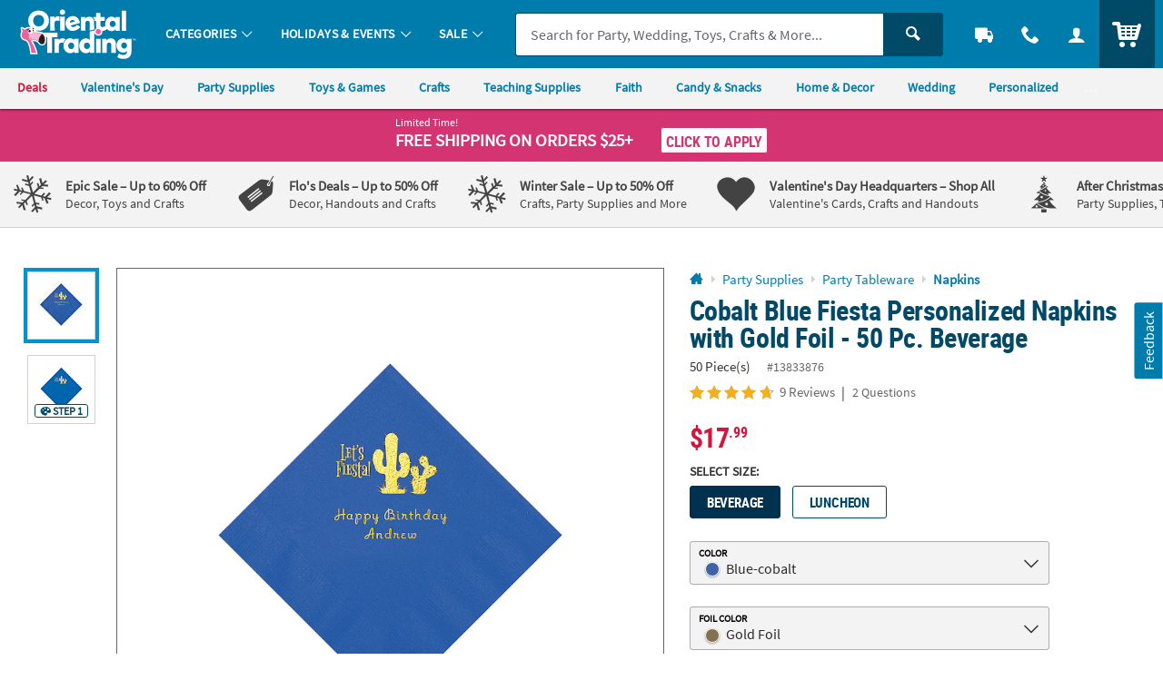

--- FILE ---
content_type: text/html;charset=UTF-8
request_url: https://www.orientaltrading.com/cobalt-blue-fiesta-personalized-napkins-with-gold-foil-50-pc--beverage-a2-13833876.fltr?categoryId=551216+1397+1233
body_size: 49433
content:




































<!-- default -->
<!doctype html>
<html class="no-js theme-otc" lang="en">
	
<head>

    
        <link href="/assets/dist/fonts/source_sans/source-sans-pro-regular-webfont.ttf" rel="preload" as="font" type="font/ttf" crossorigin>
    
        <link href="/assets/dist/fonts/source_sans/source-sans-pro-bold-webfont.ttf" rel="preload" as="font" type="font/ttf" crossorigin>
    
        <link href="/assets/dist/fonts/roboto/robotocondensed-bold-webfont.woff2" rel="preload" as="font" type="font/woff2" crossorigin>
    
        <link href="/assets/dist/icons/icomoon/fonts/icomoon.woff2?rt1m6r" rel="preload" as="font" type="font/woff2" crossorigin>
    
        <link href="/assets/dist/icons/icomoon_mrkt/fonts/icomoon_mrkt.woff2?e5nue7" rel="preload" as="font" type="font/woff2" crossorigin>
    

<meta http-equiv="X-UA-Compatible" content="IE=edge,chrome=1">
<meta http-equiv="Content-Type" content="text/html; charset=UTF-8" />
 
	
	
		<meta name="viewport" content="width=1080">
	
 



    <meta http-equiv="Cache-Control" content="no-cache" />
    <meta http-equiv="Pragma" content="no-cache" />
    <meta http-equiv="Expires" content="0" />
<meta property="og:site_name" content="Oriental Trading" />

<meta charset="utf-8" />

<link rel="apple-touch-icon" sizes="180x180" href="/assets/dist/img/meta/OTC/apple-touch-icon.png" />
<link rel="icon" type="image/png" sizes="32x32" href="/assets/dist/img/meta/OTC/favicon-32x32.png" />
<link rel="icon" type="image/png" sizes="16x16" href="/assets/dist/img/meta/OTC/favicon-16x16.png" />
<link rel="mask-icon" href="/assets/dist/img/meta/OTC/safari-pinned-tab.svg" color="#" />
<link rel="icon" href="/assets/dist/img/meta/OTC/favicon.ico" />
<meta name="theme-color" content="#" />

	
		
			<link href="/assets/dist/fonts/source_sans/source-sans-pro-regular-webfont.ttf" rel="preload" as="font" type="font/ttf" crossorigin>
		
			<link href="/assets/dist/fonts/source_sans/source-sans-pro-bold-webfont.ttf" rel="preload" as="font" type="font/ttf" crossorigin>
		
			<link href="/assets/dist/fonts/roboto/robotocondensed-bold-webfont.woff2" rel="preload" as="font" type="font/woff2" crossorigin>
		
			<link href="/assets/dist/icons/icomoon/fonts/icomoon.woff2?rt1m6r" rel="preload" as="font" type="font/woff2" crossorigin>
		
			<link href="/assets/dist/icons/icomoon_mrkt/fonts/icomoon_mrkt.woff2?e5nue7" rel="preload" as="font" type="font/woff2" crossorigin>
		
	




































<meta property="og:title" content="Cobalt Blue Fiesta Personalized Napkins with Gold Foil - 50 Pc. Beverage | Oriental Trading" />
<meta property="og:description" content="Let's fiesta! Get ready to get hot and spicy for Taco Tuesday, Cinco de Mayo or any other fiesta-themed celebration with these custom napkins! Featuring cacti ..." />
<meta property="og:type" content="product" />
<meta property="fb:admins" content="" />
<meta property="fb:app_id" content="162156243805929" />
<meta property="og:url" content="https://www.orientaltrading.com/cobalt-blue-fiesta-personalized-napkins-with-gold-foil-50-pc--beverage-a2-13833876.fltr" />
<meta property="og:image" content="https://s7.orientaltrading.com/is/image/OrientalTrading/13833876?$FULL_SIZE$" />
<link rel="canonical" href="https://www.orientaltrading.com/bulk-50-ct--personalized-fiesta-beverage-or-luncheon-napkins-a2-13833869.fltr" />



<title>Cobalt Blue Fiesta Personalized Napkins with Gold Foil - 50 Pc. Beverage | Oriental Trading</title>

       <meta name="description" content="Let's fiesta! Get ready to get hot and spicy for Taco Tuesday, Cinco de Mayo or any other fiesta-themed celebration with these custom napkins! Featuring cacti ..."/>
 

<!-- jpatil,11/5 Release-9 4-PRJ0031780-Update pages to have Noindex meta tag.txt -->










































	
	
		<meta name="robots" content="index, follow">
	









<style type="text/css">
	
		
		
		
			/** COMPILED: Wed Jul 01 2020 14:00:50 GMT-0500 (Central Daylight Time) **/article,aside,details,figcaption,figure,footer,header,hgroup,nav,section{display:block}audio,canvas,video{display:inline-block}[hidden],audio:not([controls]){display:none}html{font-size:100%;overflow-y:scroll;-webkit-text-size-adjust:100%;-ms-text-size-adjust:100%;text-rendering:auto;-webkit-font-smoothing:antialiased;-moz-osx-font-smoothing:grayscale}body{margin:0;line-height:1.4;font-size:1em}::-moz-selection{text-shadow:none}::selection{text-shadow:none}a{text-decoration:none}a:hover{text-decoration:underline}a:focus{outline:thin dotted}a:active,a:hover{outline:0}abbr[title]{border-bottom:1px dotted}b,strong{font-weight:700}blockquote{margin:1em 40px}dfn{font-style:italic}hr{display:block;height:1px;border:0;margin:1em 0;padding:0}ins{background:#ff9;text-decoration:none}mark{background:#ff0;font-style:italic;font-weight:700}code,kbd,pre,samp{font-family:monospace,serif;_font-family:courier new,monospace;font-size:1em}pre{white-space:pre;white-space:pre-wrap;word-wrap:break-word}q{quotes:none}q:after,q:before{content:"";content:none}small{font-size:85%}sub,sup{font-size:75%;line-height:0;position:relative;vertical-align:baseline}sup{top:-.5em}sub{bottom:-.25em}ol,ul{margin:0;padding:0;list-style:none}dd{margin:0 0 0 40px}nav ol,nav ul{list-style:none;list-style-image:none;margin:0;padding:0}img{border:0;-ms-interpolation-mode:bicubic;vertical-align:middle}svg:not(:root){overflow:hidden}figure,form{margin:0}fieldset{margin:0}fieldset,legend{border:0;padding:0}button,input,select,textarea{font-size:100%;margin:0;vertical-align:baseline}button,input{line-height:normal}button,input[type=button],input[type=reset],input[type=submit]{cursor:pointer;-webkit-appearance:button}input[type=checkbox],input[type=radio]{-webkit-box-sizing:border-box;box-sizing:border-box;padding:0}input[type=search]{-webkit-appearance:textfield;-webkit-box-sizing:content-box;box-sizing:content-box}input[type=search]::-webkit-search-decoration{-webkit-appearance:none}button::-moz-focus-inner,input::-moz-focus-inner{border:0;padding:0}textarea{overflow:auto;vertical-align:top;resize:vertical}input:invalid,textarea:invalid{background-color:#f0dddd;color:#000}table{border-collapse:collapse;border-spacing:0}td{vertical-align:top}.ir{display:block;border:0;text-indent:-999em;overflow:hidden;background-color:transparent;background-repeat:no-repeat;text-align:left;direction:ltr}.ir br{display:none}.hidden{display:none!important;visibility:hidden}.visuallyhidden{position:absolute!important;clip:rect(1px 1px 1px 1px);clip:rect(1px,1px,1px,1px);padding:0!important;border:0!important;height:1px!important;width:1px!important;overflow:hidden}.visuallyhidden.focusable:active,.visuallyhidden.focusable:focus{clip:auto;height:auto;margin:0;overflow:visible;position:static;width:auto}.invisible{visibility:hidden}.clearfix:after,.clearfix:before{content:"";display:table}.clearfix:after{clear:both}.content #pdp_ratings ul li:after,.content #pdp_ratings ul li:before{display:none}.product-details{clear:both;float:left;margin-bottom:20px;position:relative;width:100%;clear:right;padding-bottom:.625rem}.page-product-detail .product-details{clear:none;float:none;position:inherit;margin-bottom:1.5rem}.product-details .show-hide--trigger h2{margin:0}.product-details .item .bulleted-list,.product-details .product-details--item .bulleted-list{margin-top:0;padding-top:.75rem}.product-details .item .bulleted-list li,.product-details .product-details--item .bulleted-list li{margin-bottom:0}.product-details .item li,.product-details .product-details--item li{line-height:28.8px;line-height:1.8rem}.product-details .item-term,.product-details .product-details--item-title{font-weight:700}.product-details .item-description,.product-details .product-details--item-description{font-weight:400}.product-details .product-awards ul{padding-top:.75rem}.product-details .product-awards .item-description:before,.product-details .product-awards .product-details--item-description:before{content:" - "}#productItemNumber h5,#productItemNumber p{font-weight:400;text-transform:uppercase}.item,.product-details--item{margin-bottom:1.5rem}.item h3,.item h5,.product-details--item h3,.product-details--item h5{margin:0}.item .side-by-side,.product-details--item .side-by-side{line-height:1rem;padding-left:.5rem}.item .side-by-side:first-child,.product-details--item .side-by-side:first-child{padding-left:0}.item_has-icon,.product-details--item_has-icon{padding-left:2.5rem;background-size:24px}.item_has-icon.award-icon,.product-details--item_has-icon.award-icon{background-size:42px;background-position:-8px 0}.item_has-icon.warning-icon p a,.product-details--item_has-icon.warning-icon p a{text-decoration:underline}.item_has-icon p,.product-details--item_has-icon p{margin:0;line-height:24px}.product-information{z-index:1;border-top:0;width:32.14286%;width:48.80952%;width:57.14286%;display:inline-block;float:left;vertical-align:top;width:56.30952%;margin:0 .59524%;padding-top:0}.lt-ie8 .product-information{display:inline;zoom:1}.product-information .product-description{font-weight:400;width:100%}.product-information input[type=submit]{float:right}.product-information input[type=submit].quickview-submit{float:left}.product-information h1{margin:0}.product-information p{margin-top:0;line-height:1.5}.product-information ul{clear:left;padding:0 0 0 1.25rem}.product-information ul li{font-size:14.4px;font-size:.9rem}.product-information .download{font-weight:700;text-decoration:none;display:inline-block;margin-bottom:.625rem}.product-information .download.pdf-icon{background:url(/assets/dist/legacy/img/icon-download.png) 0 0 no-repeat;padding:.125rem 0 .25rem 1.25rem}.product-tagline{margin:0}.product-warning{font-weight:700;padding-left:2.5rem;position:relative}.product-warning-tip{display:inline-block;background-size:18px 18px;width:18px;height:18px;position:relative;top:2px}.product-warning_multi-line .item-description,.product-warning_multi-line .product-details--item-description{display:block}.product-warning-icon{background:url(/assets/dist/legacy/img/personalization_sprite.png) left -143px no-repeat;position:absolute;top:0;left:0;height:20px;width:24px}.product-options{font-weight:700;margin:0 .3125rem .3125rem 0;position:relative}#pd-bv-condensed-cartridge{width:100%}.product-reviews{padding:.75rem}.child-product-title{font-size:20px;font-size:1.25rem;margin:0}.pdp-module{padding:1rem 0}.gift-box,.gift-box-last{float:left;text-align:left;width:33%}.gift-box-last img,.gift-box img{max-width:252px}.gift-box{border-right:2px solid #ccc}#giftBoxWrapper div{text-align:center;margin:0 auto;padding-top:10px}.gift-box-last p,.gift-box p{line-height:1.4;padding:10px 40px}.carousel-module_pd-search-pla>a{display:none}.carousel-module_pd-search-pla .slick-list{width:96%;margin:1.875rem auto .325rem}.carousel-module_pd-search-pla .carousel-image{border:1px solid #ccc;max-width:100%}.carousel-module_pd-search-pla .slick-slide dl{margin:0}.carousel-module_pd-search-pla .slick-slide a{display:block;text-align:center}.carousel-module_pd-search-pla .slick-slide a img{border:1px solid #ccc;width:100%;height:auto;position:relative;display:inline-block}.carousel-module_pd-search-pla .slick-arrow{top:33%}.carousel-module_pd-search-pla .slick-dots li button:before{line-height:10px}.carousel-module_pd-search-pla .carousel_item--title{display:block;margin-top:.25rem}.carousel-module_pd-search-pla .product-name{padding:0 .25rem;margin-bottom:0;display:none;font-size:10px;font-size:.625rem}.carousel-module_pd-search-pla .slick-active{-webkit-transition:all .2s ease-out;transition:all .2s ease-out}.carousel-module_pd-search-pla .slick-active:hover{-webkit-transform:scale(1.4) translate(16px);transform:scale(1.4) translate(16px);z-index:1}.carousel-module_pd-search-pla .slick-active:hover .carousel_item--title{background-color:hsla(0,0%,100%,.9)}.carousel-module_pd-search-pla .slick-active:hover .product-name{display:block;font-size:10.304px;font-size:.644rem}.carousel-module_pd-search-pla .slick-active+.slick-active:hover{-webkit-transform:scale(1.4);transform:scale(1.4)}.carousel-module_pd-search-pla .slick-active+.slick-active_last:hover{-webkit-transform:scale(1.4) translate(-20px);transform:scale(1.4) translate(-20px)}.carousel-module_pd-search-pla .slick-list{margin-top:0;margin-bottom:-1.5rem;padding-top:2.5rem;padding-bottom:1rem;z-index:2}.carousel-module_pd-search-pla .slick-arrow{top:42%}.carousel-module_pd-search-pla .slick-dots{position:relative;top:-20px}.carousel-module_pd-search-pla .slick-dots .slick-active{-webkit-transition:none;transition:none;-webkit-transform:none;transform:none}.ui-tabs{position:relative;padding:.2em;zoom:1}.ui-tabs .ui-tabs-nav{margin:0;padding:.2em .2em 0 0}.ui-tabs .ui-tabs-nav li{list-style:none;float:left;position:relative;top:1px;margin:0 .2em 1px 0;border-bottom:0!important;padding:0;white-space:nowrap}.ui-tabs .ui-tabs-nav li a{float:left;font-weight:700;padding:.625rem 2.1875rem;text-decoration:none}.ui-tabs .ui-tabs-nav li.ui-tabs-active,.ui-tabs .ui-tabs-nav li.ui-tabs-selected{margin-bottom:0;padding-bottom:1px}.ui-tabs .ui-tabs-nav li.ui-state-disabled a,.ui-tabs .ui-tabs-nav li.ui-tabs-active a,.ui-tabs .ui-tabs-nav li.ui-tabs-loading a,.ui-tabs .ui-tabs-nav li.ui-tabs-selected a{cursor:text}.ui-tabs .ui-tabs-nav li.ui-tabs-active a,.ui-tabs .ui-tabs-nav li.ui-tabs-selected a,.ui-tabs .ui-tabs-nav li a{cursor:pointer}.ui-tabs .ui-tabs-panel{display:block;border-width:0;padding:12px 5px 0;background:none}.ui-tabs .ui-tabs-hide{display:none}.editable-form fieldset{width:100%}.editable-form li{margin-bottom:.5rem}.editable-form .input-wrapper{margin-bottom:.25rem}.editable-form .btn_icon-button{line-height:1em;vertical-align:baseline}.editable-form .field{font-size:24px;font-size:1.5rem;font-weight:700;line-height:32px;width:100%;width:auto}.editable-form .field .placeholder,.editable-form .field_name{font-weight:700}.editable-form .field_email{font-size:20px;font-size:1.25rem}.editable-form .field_description,.editable-form .field_event{font-weight:700;line-height:1.5;width:auto}.editable-form textarea.field_description{width:100%;width:auto}.edit-content_saved .field{display:inline-block}.is-active .edit-content_saved .field,.is-active .edit-content_saved .field .shipping-destination--options{display:none}.direct-edit textarea{resize:none;overflow:hidden;white-space:nowrap;padding:0;width:93%}.direct-edit textarea.field_description{white-space:normal;overflow:visible}.direct-edit .btn_icon-button{padding-top:.5rem;padding-left:0;margin-right:.5rem}.direct-edit .btn-icon{width:22.6px;width:1.4125rem;height:22.6px;height:1.4125rem;background-size:100%;vertical-align:text-bottom;display:inline-block}.direct-edit .btn_cancel,.direct-edit .btn_save{padding-top:.125rem;padding-left:.5rem;margin-right:0;margin-bottom:1rem;vertical-align:top}.direct-edit .editable-field h3{font-weight:700;margin:0;letter-spacing:0;width:auto;padding:1px 1px 1px .5625rem}.direct-edit .editable-field_full{width:100%;word-break:break-all}.direct-edit .editable-field_full .btn_icon-button{padding-top:.25rem;padding-left:0;margin-right:0}.direct-edit .editable-field_full .btn_save{padding-top:.125rem}.direct-edit .field .btn-icon{margin-top:.1875rem}.direct-edit .edit-content_saved{width:auto}.direct-edit .edit-content_saved .btn_icon-button{vertical-align:top}.direct-edit .edit-content{display:none}.direct-edit .edit-content .btn-icon{margin-top:.25rem}.direct-edit .edit-content div.error,.direct-edit .edit-content label.error{word-break:break-word;float:left;margin-top:.5rem}.direct-edit .edit-content_full{width:100%;margin-bottom:0}.direct-edit .is-active.editable-field{width:100%}.direct-edit .is-active .saved-content,.direct-edit .is-active button.js-edit-input{display:none}.direct-edit .is-active .edit-content{display:inline-block}.direct-edit .is-active .edit-content .btn_icon-button{margin-top:0}.direct-edit .is-active .edit-content_full{width:92%}.direct-edit .is-active textarea{min-width:70%;padding:0 .5rem .25rem}#prod_frm div.validation,.prod_frm div.validation{display:inline-block;font-weight:700;color:#fff;margin-top:12px;padding:10px;line-height:1.3;text-align:left;text-shadow:1px 1px 1px rgba(0,0,0,.004)}#prod_frm div.arrow-up,.prod_frm div.arrow-up{position:relative;top:-3px}#prod_frm div.arrow-up-left,.prod_frm div.arrow-up-left{left:25px}#prod_frm div.arrow-up-right,.prod_frm div.arrow-up-right{left:75%}#prod_frm div.arrow-up:after,#prod_frm div.arrow-up:before,.prod_frm div.arrow-up:after,.prod_frm div.arrow-up:before{bottom:100%;border:solid transparent;content:"";height:0;width:0;position:absolute;pointer-events:none}#prod_frm div.arrow-up:after,#prod_frm div.arrow-up:before,.prod_frm div.arrow-up:after,.prod_frm div.arrow-up:before{border-width:15px;margin-left:-15px}#prod_frm div.arrow-top,.prod_frm div.arrow-top{background:transparent;height:0;position:absolute;display:none}#prod_frm .ie-addtocart-fix .arrow-up-left{left:50px}#prod_frm .image-upload-error .arrow-up-left{left:10px}#prod_frm .color-validation .arrow-up:after,#prod_frm .color-validation .arrow-up:before{border-width:15px;margin-left:270px}#pd-h1-cartridge{background:#fff;line-height:1.1;margin:0 0 .5rem}#pd-sku-cartridge{line-height:1.4;margin:0 0 5px}#pd-template-zone{margin-bottom:5px;z-index:1}#pd-template-zone .ui-state-default,#pd-template-zone .ui-widget-content .ui-state-default,#pd-template-zone .ui-widget-header .ui-state-default{background:#e6e6e6;border-style:solid;border-width:1px;margin-left:8px;margin-right:0}#pd-template-zone .ui-state-default a{padding:10px 35px;font-size:18px;font-size:1.125rem}#pd-template-zone .ui-state-active,#pd-template-zone .ui-widget-content .ui-state-active,#pd-template-zone .ui-widget-header .ui-state-active{background:#fff}#pd-template-zone .pers-upload-controls .ui-state-active a{color:#212121;text-decoration:none}#pd-template-zone .pers-upload-controls .ui-widget:active{outline:none}#pd-template-zone li.ui-state-default.ui-state-hidden[role=tab]:not(.ui-tabs-active){display:none}#pd-template-zone #BVQASummaryBoxTitleID,#pd-template-zone #BVRRRatingOverall_Rating_Summary_1,#pd-template-zone .BVQACount,#pd-template-zone .BVRRRatingSummaryReviewCount{cursor:pointer}.selectable{margin-bottom:2px}.selectable .header{cursor:pointer;background-color:#eaf4f7;padding:5px 0}.selected .header{padding:5px 0;border-bottom:1px dashed #dcdbdd}.selectable .header span.title{font-weight:700;display:inline;text-decoration:none;margin-left:6px;vertical-align:baseline;background:transparent}.ie7 .selectable .header span.title{margin-left:8px}.selectable .header a{text-decoration:none;padding-left:3px}.arrow.open{background:url(/assets/dist/legacy/img/personalization_sprite.png) no-repeat 0 -69px;width:9px;height:3px;margin-bottom:4px}.arrow{display:inline-block;margin-left:20px;background:url(/assets/dist/legacy/img/personalization_sprite.png) no-repeat 0 -56px;width:9px;height:9px;margin-bottom:2px}.ie7 .arrow{float:left;margin-top:10px}.personalize-tab ul{margin:0;padding:0}.iu-warning-icon{background:url(/assets/dist/legacy/img/personalization_sprite.png) left -114px no-repeat;width:22px;height:22px;display:inline-block;position:relative;top:5px;left:5px}.iu-pers-upload a.pz_upload{cursor:pointer;font-weight:700;margin-left:20px}.option-list,.text-list{display:none;background:#fff;padding:18px 10px 10px}.selected .image-list,.selected .option-list,.selected .text-list{display:block}.image-tools{display:none}.selected .image-tools{display:block}.image-list{display:none;background:#fff;padding:10px}.image-list .image-tools:first-child{border-top:0}.image-list .no-img,.image-list .thumb{cursor:pointer;width:auto;vertical-align:middle;margin-right:2px;padding:3px;border:3px solid transparent;height:42px}.image-list .no-img{-webkit-box-sizing:content-box;box-sizing:content-box;border:0;padding:0}.image-list .no-img,.image-list .selected .thumb{width:38px;height:38px}.image-list .loader{display:inline}.image-list .loader img{border:0;width:auto;max-width:16px}.image-list .selected{background:#eaf4f7}.image-list .iu-pers-upload{border-bottom:1px solid #e6e6e6;padding:12px}.ie7 .image-list .iu-pers-upload{padding-top:0}.low-res-warning{position:relative;background:#ffcc1f;font-size:13px;font-size:.8125rem;font-weight:700;line-height:1.2;margin:0 0 8px;padding:6px 10px}.low-res-inner-icon{background:url(/assets/dist/legacy/img/personalization_sprite.png) left -114px no-repeat;display:block;float:left;margin-right:8px;margin-top:5px;height:22px;width:22px}.low-res-inner-text{font-weight:400;letter-spacing:-.15px}a.remove-upload{cursor:pointer;vertical-align:-1px}a.remove-upload:hover{font-weight:400;text-decoration:none}.clear-personalization-tips{padding:20px 5px 25px;border-top:1px solid #dcdbdd}.clear-personalization-tips a{cursor:pointer;font-weight:700}.clear-pzn{background:transparent url(/assets/dist/legacy/img/personalization_sprite.png) no-repeat 0 0;width:24px;height:24px;position:absolute;margin-left:5px;margin-top:-2px}.noPzChecked{float:left;width:35%}#view-pzn-tips{float:right;text-align:right;width:25%}.validation{position:relative;z-index:500;margin-bottom:10px}.mobile_display #view-pzn-tips,.mobile_display .noPzChecked{width:100%;float:none;display:block;text-align:center;padding-bottom:12px}.mobile_display .clear-pzn{position:relative;display:inline-block;vertical-align:middle}.grouptotalcart-content{margin-top:15px}.grouptotalcart-content:after,.grouptotalcart-content:before{content:"";display:table}.grouptotalcart-content:after{clear:both}#pd-addtocart-box,.cs-addtocart-box{background:#fff;border-color:#ddd;border-style:solid;border-width:1px 0;margin:0 5px 15px;padding:15px 0;min-height:110px}#pd-addtocart-box .color-validation,.cs-addtocart-box .color-validation{width:430px;float:right;left:-5px;position:relative}#pd-addtocart-box .color-validation-copy,.cs-addtocart-box .color-validation-copy{margin:0}#pd-share-links{display:none;visibility:hidden}#pd-share-links .email-friend-icon{cursor:pointer;background:#fff url(/assets/dist/legacy/img/OTC_Icons16x16.png) 0 -64px no-repeat;font-weight:400;padding-left:24px;text-decoration:none}#pd-share-links .email-friend-icon:hover{text-decoration:underline}.pd-pricing-uom{float:left;line-height:1.4;text-align:left;min-height:40px;width:40%}#pd-retail-cost{margin:0;text-decoration:line-through}#pd-price,.cs-price{background:#fff;font-weight:700;font-size:22px;font-size:1.375rem;line-height:1.4;margin:0}.pd-uom{background:#fff;font-size:65%;font-weight:400}#pd-value,.product-price--discount{background:#fff;font-weight:700;line-height:1.1;margin:0 0 .5rem}.pd-pricebreak{background:#fff;font-weight:700;line-height:1.1;margin-top:5px;margin-bottom:0}.pd-pricebreak-normal{font-weight:400;margin-top:5px;margin-bottom:0}.pd-pricebreak-hide,.pd-pricecase{display:none}.pd-qty{float:left;padding-top:2px;text-align:center;margin-bottom:10px;width:10.875rem}.pd-qty label{font-size:15px;font-size:.9375rem}.pd-qty input{background:#fff;font-size:17px;font-size:1.0625rem;padding:0 .5rem;height:38px;width:45px;text-align:center}.pd-addtocart-btn,.pd-addtolist-btn{float:right;clear:right}.pd-addtocart-btn button,.pd-addtolist-btn button{width:100%}.pd-addtocart-btn button{margin:0}.pd-addtolist-btn .btn-small{font-size:1.125rem;font-size:1rem;padding:.3125rem .5rem .275rem;margin-top:.75rem}.pd-addtocart-msg,.pd-addtolist-msg,.pd-giftcard-msg{width:100%;float:right;clear:right;margin:1rem 0 .5rem;padding:1rem;display:none}.pd-addtocart-msg a,.pd-addtolist-msg a,.pd-giftcard-msg a{float:right}.pd-addtocart-msg p,.pd-addtolist-msg p,.pd-giftcard-msg p{float:left;vertical-align:middle;margin:0 0 .5rem}.pd-addtocart-msg .button-icon,.pd-addtolist-msg .button-icon,.pd-giftcard-msg .button-icon{margin-right:.5rem}.pd-addtocart-msg .btn:hover,.pd-addtolist-msg .btn:hover,.pd-giftcard-msg .btn:hover{text-decoration:none}.product-inspiration{width:100%;display:inline-block;border:0;padding-top:1rem}.product-inspiration .headline--text{display:inline-block;font-size:32px;font-size:2rem;padding-left:0;margin-bottom:.5rem}.product-inspiration .headline--text a{text-decoration:none}.product-inspiration .headline--text h2{float:left;text-decoration:none;display:inline;float:none;margin-top:0;margin-bottom:0}.product-inspiration .headline--text span{font-weight:400;text-decoration:none;float:left;clear:left;top:10px;position:relative;font-size:20px;font-size:1.25rem;display:inline;float:none;top:0;font-size:24px;font-size:1.5rem}.product-inspiration .headline--text .headline--img_f36{max-width:120px;min-height:40px;max-height:40px;top:-2px;float:left;display:-webkit-inline-box;display:-ms-inline-flexbox;display:inline-flex;float:none;top:-10px;margin-left:0;width:120px}.product-inspiration .headline--sku{padding-left:0}.product-inspiration .headline--sku span{font-weight:700}.product-inspiration .module_10 li{border:1px solid #ccc}.product-inspiration .module_10 li.image_with-title div{border-top:1px solid #ccc;min-height:80px;min-height:5rem}.product-inspiration .module_10 li.product-inspiration_more{display:inline-block;float:left;vertical-align:top;width:48.80952%;margin:0 .59524% .8rem}.lt-ie8 .product-inspiration .module_10 li.product-inspiration_more{display:inline;zoom:1}.product-inspiration .product-inspiration-teaser{margin-top:.75rem;margin-left:.4rem}.product-inspiration .module_10 li{width:48.80952%;display:inline-block;float:left;vertical-align:top;width:23.80952%;margin:0 .59524%}.lt-ie8 .product-inspiration .module_10 li{display:inline;zoom:1}.product-inspiration .module_10 li:nth-child(3),.product-inspiration .module_10 li:nth-child(5),.product-inspiration .module_10 li:nth-child(7),.product-inspiration .module_10 li:nth-child(9){clear:left}.product-inspiration .module_10 li:nth-child(3),.product-inspiration .module_10 li:nth-child(7){clear:none}.product-inspiration .module_10 .image_with-title{margin-bottom:.8rem}.product-inspiration .module_10 .image_with-title a{cursor:pointer}.product-inspiration .module_10 .image_with-title div{min-height:64px;min-height:4rem;min-height:0;text-align:center;padding:.75rem}.product-inspiration .module_10 .image_with-title .h5,.product-inspiration .module_10 .image_with-title h5{line-height:normal;margin:0}.headline--img_f36{background-image:url("data:image/svg+xml;charset%3DUS-ASCII,%3Csvg%20xmlns%3D%22http%3A%2F%2Fwww.w3.org%2F2000%2Fsvg%22%20width%3D%22263%22%20height%3D%2280%22%3E%3Cpath%20fill%3D%22%2380B800%22%20d%3D%22M184%2045.4v7c2.1-3.2%207.1-4.9%2010.8-4.9%209.4%200%2019.3%203.9%2019.3%2015.6%200%2010.3-10%2015.5-19.4%2015.5-9.6%200-19.5-5.2-19.5-15.6V45.5c0-10.4%209.6-15.3%2019.2-15.3%2010.2%200%2019.2%204%2019.2%2013.8h-8.8c0-4.1-5.2-6.2-10.2-6.2-5.3-.1-10.6%202.8-10.6%207.9v-.3zM205.4%2063c0-5.2-4.7-7.9-10.6-7.9S184%2057.8%20184.1%2063c.1%205.1%205%207.6%2010.8%207.6%205.5.1%2010.5-2.4%2010.5-7.6%22%2F%3E%3Cpath%20fill%3D%22%2367BAE8%22%20d%3D%22M250.9%2039.4h-25.3v8.2h9.1c9.9%200%2018.9%204.1%2018.8%2015%200%2010.6-8.9%2015.7-18.3%2015.7-10.3%200-19.1-3.7-19.2-14.6h8.8c0%205.1%205.9%206.5%2010.3%206.5%204.3%200%209.7-2%209.7-7.5.1-5.3-5.2-6.8-10-6.8H217V31.1h33.9v8.3z%22%2F%3E%3Cpath%20fill%3D%22%23FA6F22%22%20d%3D%22M146.4%2057.4v-7.2h6.8c4.7%200%209.8-1.3%209.8-5.6%200-2.7-2.1-6.2-9.6-6.2-4.1%200-9.8%201.5-9.8%205.8h-8.8c0-10.1%2010-13.8%2018.6-13.8%208.8%200%2018.3%204.3%2018.4%2014.2%200%203.7-2.4%208-6.5%209.2%204.5%201.5%207.6%205.9%207.6%209.8%200%2011.4-10.8%2014.8-19.8%2014.8-8.9%200-19.1-3.7-19.1-14.4h8.9c0%204.8%206.5%206.5%2010.3%206.5%204.5%200%2010.4-1.9%2010.4-6.9%200-2.8-1.5-6.3-9.9-6.3%200%20.1-7.3.1-7.3.1z%22%2F%3E%3Cpath%20fill%3D%22%230073B2%22%20d%3D%22M35.4%2044.6H22.6v32.9H7.9V44.6H0v-13h7.9v-3.5C7.9%2015.7%2014.7%209%2025.4%209c7.2%200%2011.9%202.1%2015.5%204.9l-6.4%2010.8c-2.2-1.1-4.4-2-7.2-2-3.2%200-4.8%201.8-4.8%205.8v3.2h12.9v12.9zm94%202.8v30.1h-14.6V52.6c0-5.4-2.7-8.5-7.2-8.5-4.1%200-7.4%202.8-7.4%208.7v24.7H85.4V31.6h14v5.7c2.9-4.8%207.5-7%2013.7-7%209.1.1%2016.3%206.5%2016.3%2017.1zm-47.5%203.4c-.2-.7-1.2-2.8-4-3.9-3.3-1.4-8.5-1.2-8.5-1.2v10.5c0%206.6-4%2012.7-11.6%2012.9-7.5-.2-11.6-6.4-11.6-12.9V45.7s-5.1-.2-8.5%201.2c-2.8%201.2-3.7%203.2-4%203.9h-.1V57c0%2013.6%208.7%2022.6%2023.3%2022.6h1.8c14.6%200%2023.3-9%2023.3-22.6v-6l-.1-.2c.1%200%200%200%200%200zM53.7%2035c0-3.1-1.9-5.6-4.2-5.6s-4.2%202.5-4.2%205.6%201.9%205.6%204.2%205.6c2.3%200%204.2-2.5%204.2-5.6zm16.8%200c0-3.1-1.9-5.6-4.2-5.6s-4.2%202.5-4.2%205.6%201.9%205.6%204.2%205.6c2.3%200%204.2-2.5%204.2-5.6z%22%2F%3E%3Cpath%20fill%3D%22%2380B800%22%20d%3D%22M55%2018.4c0-10.1-7-7.2-7-7.2v-4c9.7.1%207%2011.2%207%2011.2zm-1-.6s.3-2.3-.9-3.8c0%200-3.7%202.2-3.7%207.2%200%204.7%202.8%206.6%202.8%206.6s-4.7-6.5%201.8-10z%22%2F%3E%3Cpath%20fill%3D%22%23FAC300%22%20d%3D%22M62.4%202l2%203.4s-8.5-.8-6.6%207.6c-.1%200-4-5.9%204.6-11m-3.7%2011.5s5.9%204.5-4.4%208.7c0%200%2013.1-1.1%204.5-11.7%200%200-1.1%202-.1%203%22%2F%3E%3Cpath%20fill%3D%22%23FA6F22%22%20d%3D%22M52.2%200h4.5v4.5h-4.5z%22%2F%3E%3Cpath%20fill%3D%22%2367BAE8%22%20d%3D%22M63.2%209.3h4.5v4.5h-4.5z%22%2F%3E%3Cpath%20fill%3D%22%230073B2%22%20d%3D%22M254.5%2035.3v-3.2h-1.3V31h3.8v1.1h-1.3v3.2h-1.2zm7.3%200v-2.8l-.9%202.4h-1.2l-.9-2.4v2.8h-1.2v-4.2h1.6l1%202.5%201-2.5h1.6v4.2h-1z%22%2F%3E%3C%2Fsvg%3E");background-repeat:no-repeat;width:100px;height:31px;min-height:31px;max-height:31px;max-width:77px;background-size:100%;position:relative;top:-5px;display:block;float:right;margin-left:.5rem;max-width:88px;max-width:100px}.headline--img_f36 span{text-indent:100%;white-space:nowrap;overflow:hidden;display:block;height:1px;padding-top:0}.headline--img_f36.bg-image{margin-left:.5rem}.page-product-detail .content--module{margin-bottom:0;padding-bottom:2rem}.page-product-detail .content--module .product-image{display:none;display:block}.page-product-detail .content--module .product-images{display:inline-block;float:left;width:61.803399%;padding-right:0;z-index:1}.page-product-detail .content--module .product-attributes{text-align:left;padding:0 1rem}.page-product-detail .content--module .link_with-icon,.page-product-detail .content--module .product-actions,.page-product-detail .content--module .product-attributes{display:inline-block;float:left;width:38.196601%;padding:0 0 0 2%}.page-product-detail .content--module .product-shipping{padding:.75rem 1rem 1.25rem;margin-right:1.4986005%;width:35.2%}.page-product-detail .content--module .share-toolbar{width:35%;margin-bottom:1rem}.page-product-detail .content--module .link_with-icon,.page-product-detail .content--module .product-actions,.page-product-detail .content--module .product-shipping,.page-product-detail .content--module .share-toolbar{float:right;clear:right}.page-product-detail .content--module #pd-h1-cartridge,.page-product-detail .content--module .product-name{margin-bottom:.5rem}.page-product-detail .content--module .product-rating{margin-bottom:1rem}.page-product-detail .content--module .product-rating:after,.page-product-detail .content--module .product-rating:before{content:"";display:table}.page-product-detail .content--module .product-rating:after{clear:both}.page-product-detail .content--module .product-tagline{margin-bottom:.75rem}.page-product-detail .content--module .product-price,.page-product-detail .content--module .product-uom{display:inline-block;margin-bottom:.5rem}.page-product-detail .content--module .product-uom{margin-left:.5rem;line-height:1;height:18px;vertical-align:bottom}.page-product-detail .content--module .product-price del{line-height:16px;line-height:1rem;vertical-align:baseline;padding:0}.page-product-detail .content--module .product-price_tiered{display:block}.page-product-detail .content--module .product-options{margin:0 0 1.75rem}.page-product-detail .content--module .product-option{margin:1rem 0}.page-product-detail .content--module .color-swatches.product-option--list{padding-right:0}.page-product-detail .content--module .color-swatch_remaining{font-weight:400;line-height:10px;padding-top:.425rem}.page-product-detail .content--module .color-swatch_remaining_small{display:block}.page-product-detail .content--module .product-status--label{font-weight:700}.page-product-detail .content--module .quantity-module{float:none;display:inline-block;vertical-align:middle;width:87%;margin-right:-4px}.page-product-detail .content--module .quantity-module button{width:auto}.page-product-detail .content--module .quantity-module input{width:54px}.page-product-detail .content--module .toolbar .product-attributes{float:none;vertical-align:middle}.page-product-detail .product-price--value{line-height:30px;vertical-align:bottom}.page-product-detail .shipping-estimate label{text-transform:none;margin-bottom:.25rem;font-weight:700;display:block}.page-product-detail .shipping-estimate li{line-height:20.8px;line-height:1.3rem}.page-product-detail .shipping-estimate .shipping-estimate--cta{margin-top:1.3rem}.page-product-detail .shipping-estimate .shipping-estimate--cta .package-icon{width:24px;height:24px;display:inline-block;vertical-align:middle;margin-right:.25rem;background-size:cover}.page-product-detail .shipping-estimate--date{font-weight:700}.page-product-detail .product-shipping{padding:0 1rem}.page-product-detail .product-shipping.direct-edit .shipping-destination.editable-field>label{display:inline-block;padding-bottom:.5rem}.page-product-detail .product-shipping.direct-edit .btn_icon-button{padding-top:0;vertical-align:middle;height:38px}.page-product-detail .product-shipping.direct-edit .btn_cancel,.page-product-detail .product-shipping.direct-edit .btn_save{margin-bottom:.25rem}.page-product-detail .product-shipping.direct-edit .inline-label,.page-product-detail .product-shipping.direct-edit .inline-row{vertical-align:baseline}.page-product-detail .product-shipping.direct-edit .shipping-destination--options input,.page-product-detail .product-shipping.direct-edit .shipping-destination--options textarea{width:80px;padding:.3125rem .5rem;height:38px;text-align:center;line-height:25.6px;line-height:1.6rem}.page-product-detail .product-shipping.direct-edit .is-active .edit-content,.page-product-detail .product-shipping.direct-edit .is-active .edit-content_saved{display:inline-block}.page-product-detail .product-shipping.direct-edit .is-active .edit-content .btn_icon-button,.page-product-detail .product-shipping.direct-edit .is-active .edit-content_saved .btn_icon-button{margin-top:-.25rem;height:38px}.page-product-detail .product-shipping.direct-edit .is-active .edit-content{width:-webkit-fit-content;width:-moz-fit-content;width:fit-content;display:inline-block}.page-product-detail .color-swatches_selected{padding:0 0 .5rem;margin:0}.page-product-detail .color-swatches_selected:first-child{border-top:0}.page-product-detail .color-swatches_selected p{margin:auto .5rem}.page-product-detail .color-swatches_selected .color-swatch{width:50px;height:50px;width:45px;height:45px}.page-product-detail .color-swatches_selected .hide-at-small{display:inline-block}.product-awards li{padding-left:2.2rem;padding-bottom:1rem}.product-awards .product-details--item_has-icon{margin-top:1rem;padding-left:0}.product-awards .product-details--item_has-icon li{line-height:24px;line-height:1.5rem}.product-awards .product-details--item-title{font-weight:700}.product-awards .show-hide--trigger,.product-details .show-hide--trigger,.product-inspiration .show-hide--trigger,.product-options .show-hide--trigger,.questions-and-answers .show-hide--trigger,.ratings-and-reviews .show-hide--trigger{background-position:98% 50%;background-size:22px}.product-awards .show-hide--trigger h2,.product-details .show-hide--trigger h2,.product-inspiration .show-hide--trigger h2,.product-options .show-hide--trigger h2,.questions-and-answers .show-hide--trigger h2,.ratings-and-reviews .show-hide--trigger h2{margin:0}.product-awards .show-hide--trigger h3,.product-details .show-hide--trigger h3,.product-inspiration .show-hide--trigger h3,.product-options .show-hide--trigger h3,.questions-and-answers .show-hide--trigger h3,.ratings-and-reviews .show-hide--trigger h3{margin:0 0 .325rem}.product-awards .show-hide--expandable,.product-details .show-hide--expandable,.product-inspiration .show-hide--expandable,.product-options .show-hide--expandable,.questions-and-answers .show-hide--expandable,.ratings-and-reviews .show-hide--expandable{padding:0 .5rem}.product-awards .show-hide--trigger,.product-details .show-hide--trigger,.product-inspiration .show-hide--trigger,.questions-and-answers .show-hide--trigger,.ratings-and-reviews .show-hide--trigger{padding:0;background:none;cursor:auto}.product-price--value{display:inline-block}.product-price_tiered{margin:0 0 .25rem}.product-price_tiered li{margin-bottom:.25rem}.product-price_tiered .product-price--value{line-height:24px;text-align:left}.product-thumbnails{display:block}.product-thumbnails li{display:inline-block;margin-right:.5rem;margin-bottom:.5rem}.product-thumbnails .slick-arrow{top:45%}.product-thumbnail{border:0;display:block}.product-thumbnail.is-active{border:0}.js-change-shipping-destination{display:none}.product-module:after,.product-module:before{content:"";display:table}.product-module:after{clear:both}.product-module .link_with-icon{padding:0 1rem;margin-bottom:1rem;float:left;line-height:15px;float:right;clear:right}.product-module .inspiration-icon{width:32px;height:32px;float:left;display:block;margin-right:.25rem}.color-swatch-multicolor-icon{background-image:-webkit-gradient(linear,left bottom,left top,from(#f50000),color-stop(#f58f00),color-stop(#f5f500),color-stop(#00c703),color-stop(#0076f5),to(#8700f5));background-image:linear-gradient(0deg,#f50000,#f58f00,#f5f500,#00c703,#0076f5,#8700f5)}a.data-powertip{color:#fff;text-decoration:underline}#improvedbyu{padding:12px;margin-top:10px}#improvedbyu img{width:172px;height:21px}#improvedbyu p{padding-bottom:0}#pd-template-zone .color-swatch,.page-product-design-studio .color-swatch{width:40px;height:40px;margin:.25rem;cursor:pointer;width:30px;height:30px}#pd-template-zone .color-swatches_selected .color-swatch,.page-product-design-studio .color-swatches_selected .color-swatch{height:50px;width:50px;height:45px;width:45px}#pd-template-zone .color-swatches,.page-product-design-studio .color-swatches{overflow:visible;display:-webkit-box;display:-ms-flexbox;display:flex;-ms-flex-wrap:wrap;flex-wrap:wrap;margin:1rem 0;padding:1rem}.page-product-design-studio .color-swatches,.page-product-detail .color-swatches{overflow:visible;display:-webkit-box;display:-ms-flexbox;display:flex;-ms-flex-wrap:wrap;flex-wrap:wrap;padding:1rem;margin:0 0 .5rem}.page-product-design-studio .color-swatches.product-option--list,.page-product-detail .color-swatches.product-option--list{padding:0 1rem}.page-product-design-studio .color-swatches.product-option--list .product-option--value,.page-product-detail .color-swatches.product-option--list .product-option--value{margin:0 .25rem}.page-product-design-studio .color-swatch,.page-product-detail .color-swatch{width:38px;height:38px;margin:.25rem;cursor:pointer;width:30px;height:30px}.page-product-design-studio .color-swatches{overflow:visible}.page-product-design-studio .searchResultsMenu{float:none;width:100%}.page-product-design-studio .searchResultsMenu .product-status--title{display:inline-block}.page-product-design-studio .searchResultsMenu select{width:95%;display:inline-block;width:30%}.page-product-design-studio .tableSearchResultsPhoto{min-height:265px}.page-product-design-studio .invisible-overlay{position:absolute;z-index:2;width:175px;height:46px}.page-product-design-studio .design-studio--get-price .error{position:absolute;left:35.8rem;margin-top:.5rem}.page-product-design-studio .design-studio--get-price .error:before{border:0}.page-product-detail_gift-card .product-option--item{margin-right:.45rem}.page-product-detail_gift-card .product-option--item .input-wrapper{-webkit-box-flex:0;-ms-flex-positive:0;flex-grow:0}.page-product-detail_gift-card .product-option--item .giftcard-value-label{width:92%;text-align:center}.page-product-detail_gift-card .product-option--item.input-wrapper{margin-bottom:0}.page-product-detail_gift-card .product-option--item .input_with-inner-label input{padding:.4rem 0 .4rem 1rem}.page-product-detail_gift-card .carousel_gift-card .product-option--value--name{display:none}.page-product-detail_gift-card fieldset{width:100%}.page-product-detail_gift-card .standard-form .input-wrapper input,.page-product-detail_gift-card .standard-form .input-wrapper textarea{width:100%;max-width:inherit}.page-product-detail_gift-card input.error{color:initial}.page-product-detail_gift-card .product-option--value.is-active input.error{margin-bottom:0}.page-product-detail_gift-card #giftcard-value-error{margin-top:.5rem;max-width:150px}.page-product-detail_gift-card .select-primary-cart-item{width:100%}.page-product-detail_gift-card .content--module .product-options{margin-bottom:0}.page-product-detail_gift-card .product-option--list{width:100%}.page-product-detail_gift-card .product-option--label{width:33%}.page-product-detail_gift-card .product-quantity .product-option--label{width:13%}.page-product-detail_gift-card .product-quantity input{margin-bottom:0}.page-product-detail_gift-card .product-viewer--images{display:block}.page-product-detail_gift-card .gift-card--check-balance--form ol>li,.page-product-detail_gift-card .gift-card--check-balance--form ul>li{width:100%;max-width:100%}.page-product-detail_gift-card .product-information{width:100%;margin-top:1.5rem;text-align:center}.gift-card--preview{padding:0 1rem;overflow:hidden;max-width:640px}.gift-card--message,.gift-card--value{display:inline-block}.gift-card--message{width:70%;float:left}.gift-card--value{width:29%;float:right;text-align:right}.gift-card--value--amount{margin:.5rem 0;font-weight:700}.gift-card--value--unit{margin-right:-.4rem}.gift-card--check-balance{clear:both;margin:2rem 0}.gift-card--check-balance .form-module .module-wrapper{border:0}.gift-card--check-balance .support-module{padding:2rem;margin:3rem 0 2rem}.gift-card--check-balance--form .input-wrapper label{font-weight:700}.gift-card--check-balance--form .input-wrapper label .icon-info{margin-bottom:.3rem}.gift-card--check-balance--form .btn-action{width:100%}.gift-card--check-balance--result{display:none}.carousel_gift-card{margin:1rem 0}.carousel_gift-card .slick-list{width:90%;margin:0 auto}.carousel_gift-card .slick-arrow{top:45%}.product-image{display:block;margin-bottom:.75rem}.product-image img{vertical-align:middle;height:auto}.product-attributes{text-align:center}.product-name{line-height:1.125;margin-bottom:.3875rem;margin-top:0}.product-name--link{text-decoration:none}.product-tagline{text-transform:capitalize}.product-sku,.product-uom{margin:0}.product-per-piece .info-icon{margin-left:.1rem}.product-price,.product-price_total{margin:.25rem 0}.product-price .is-current,.product-price .is-past,.product-price_total .is-current,.product-price_total .is-past,.product-price_total del,.product-price_total ins,.product-price del,.product-price ins{display:inline-block;background-color:inherit}.product-price .is-past,.product-price_total .is-past,.product-price_total del,.product-price del{font-weight:400;vertical-align:bottom;padding-top:.05em}.product-price .is-current,.product-price_total .is-current,.product-price_total ins,.product-price ins{text-decoration:none}.product-price--heading{margin:0}.product-status{display:block}.product-status:hover{text-decoration:none}div[class^=" product-status_"]{padding:.5rem 1rem}.product-options--title,.product-shipping--title,.product-status--title{text-transform:uppercase;display:block}.product-options--title span,.product-shipping--title span,.product-status--title span{text-transform:capitalize}.product-status--date{font-style:italic}.product-status--date .date{font-weight:700}.pd-outofstock{float:left}.pd-outofstock ul{margin-top:.65rem;font-size:13.504px;font-size:.844rem}.pd-outofstock .outofstock-text-block{font-size:16px;font-size:1rem;font-weight:700;margin-bottom:0}.product-rating{line-height:1}.product-rating--count,.product-rating--stars{display:inline-block;vertical-align:bottom;height:16px}img.product-rating--stars{width:85px;height:auto}.product-rating--count,.product-rating--stars{line-height:1}.product-rating--count,.product-rating--text{margin:0}.product-rating--count{vertical-align:middle;line-height:1.25}.product-rating--text{line-height:1.4}.product-description p{margin:0 0 1.5rem}.product-description_trimmed{display:none;display:block}.product-ages{text-transform:capitalize}.product-brand--b2b,.product-brand--nps,.product-brand--otc{background-image:url("data:image/svg+xml;charset%3DUS-ASCII,%3Csvg%20xmlns%3D%22http%3A%2F%2Fwww.w3.org%2F2000%2Fsvg%22%20width%3D%2248%22%20height%3D%22180%22%3E%3Cpath%20fill%3D%22%23666%22%20d%3D%22M28.24%20164.77l-3.19%201.69c-1.92%201.02-3.23%201.79-3.96%202.29a5.022%205.022%200%200%200-2.11%204.69c.09.97.4%201.94.94%202.94.56%201.05%201.22%201.88%201.99%202.49.77.6%201.6.97%202.49%201.09s1.75.01%202.58-.31c.82-.33%202.17-.99%204.04-1.99l3.19-1.69c1.92-1.01%203.23-1.76%203.96-2.27.71-.5%201.28-1.16%201.67-1.99s.54-1.73.46-2.7c-.09-.97-.41-1.95-.95-2.95-.56-1.05-1.22-1.88-1.99-2.49-.77-.6-1.6-.97-2.49-1.09-.89-.13-1.75-.02-2.57.3-.84.33-2.19%201-4.06%201.99zm7.93%202.99c.17.32.15.59-.05.82-.21.21-.85.62-1.94%201.2l-8.69%204.63c-.96.51-1.58.75-1.84.72-.27-.04-.47-.18-.62-.43-.17-.3-.14-.56.06-.78.18-.23.71-.57%201.58-1.03l8.56-4.55c1.09-.58%201.82-.9%202.16-.97.36-.08.62.05.78.39zm-11.33-8.8c-.47.07-.91-.06-1.31-.39s-.78-.94-1.13-1.85l-5.68%202.18c.62%201.31%201.81%202.05%203.6%202.18l-2.19.62%201.88%204.91%2016.15-6.21-1.88-4.91-6.37%202.45c-1.58.63-2.6.96-3.07%201.02zm-9.6-7.27l16.71-4.48%201.4%205.23-16.71%204.48-1.4-5.23zm.37%205.5l-2.66.71-1.4-5.23%202.66-.71%201.4%205.23zm7.9-21.35l-1.26.25.96%204.9%202.24-.44c.84-.17%201.43-.2%201.75-.13.32.07.51.3.58.7.06.32-.01.54-.21.7s-.69.31-1.46.46l-3.67.71-1.3-6.69-2.25.44c-1.65.32-2.89.76-3.72%201.31-.84.56-1.44%201.35-1.8%202.4-.37%201.04-.41%202.3-.13%203.74.24%201.18.66%202.19%201.3%203.01.63.83%201.41%201.35%202.36%201.59.94.24%202.14.21%203.62-.08l4.95-.96c1.27-.25%202.21-.52%202.84-.83.63-.31%201.16-.75%201.63-1.31.46-.58.76-1.31.91-2.21.15-.9.13-1.88-.09-2.98-.21-1.12-.56-2.03-1.02-2.71a4.708%204.708%200%200%200-1.8-1.58c-.73-.37-1.4-.56-1.99-.57-.57%200-1.38.08-2.44.28zm-3.81%207.7l-1.24.24c-.96.18-1.54.26-1.78.21-.24-.05-.39-.24-.46-.6-.06-.28.04-.51.27-.65.24-.14.79-.3%201.68-.47l1.24-.24c.01-.01.29%201.51.29%201.51zm-4.25-20.34c-1.49.21-2.56.44-3.16.7-.63.25-1.1.7-1.44%201.31-.34.63-.45%201.39-.32%202.29.09.71.36%201.33.75%201.84.39.5.92.89%201.6%201.18l-1.59.13.75%205.31%2017.14-2.4-.73-5.22-11.58%201.62c-1.29.18-2.08.25-2.39.19-.32-.05-.5-.27-.54-.63s.05-.58.3-.7c.25-.11.96-.25%202.14-.43l11.87-1.67-.73-5.22c-.05.01-12.07%201.7-12.07%201.7zm11.44-10.16l-2.78.25c.08.85.05%201.35-.07%201.48-.12.13-.75.24-1.88.33l-9.21.81-.13-1.42-2.72.24.13%201.42-2.71.24.46%205.26%202.71-.24.09%201.13%202.72-.24-.09-1.13%208.75-.77c1.72-.14%202.81-.3%203.26-.43s.84-.41%201.17-.84c.32-.43.51-.89.57-1.41.05-.52.02-1.37-.08-2.57l-.19-2.11zm-1.92-6.83l1.54-.08-.27-5.12-8.67.46c-2.85.14-4.74.33-5.64.57-.91.24-1.66.82-2.24%201.75s-.84%202.3-.73%204.07c.08%201.48.43%202.68%201.03%203.58.6.9%201.28%201.49%202.03%201.76.73.27%201.78.37%203.11.3l1.16-.06-.26-4.94-1.81.09c-.96.05-1.56.04-1.79-.04-.24-.08-.37-.28-.39-.65-.01-.32.11-.54.38-.69.26-.15.84-.25%201.75-.3.72-.04%201.2%200%201.44.11s.75%201.01%201.5%202.7c.71%201.58%201.3%202.56%201.8%202.95.5.39%201.39.54%202.68.47l1.42-.08c1.74-.09%202.85-.53%203.34-1.33.47-.81.69-1.66.63-2.58-.04-.7-.21-1.3-.54-1.79a3.82%203.82%200%200%200-1.47-1.15zm-1.53%201.72c-.25.13-.83.21-1.72.26-.78.05-1.39.01-1.8-.09-.43-.12-.97-.58-1.63-1.39l3.55-.19c.88-.05%201.41-.02%201.62.07.2.08.32.3.33.63.03.33-.09.58-.35.71zm2.83-8.2l-21.1.37-.09-5.42%2021.1-.37.09%205.42zm-.01-14.74l.19-5.48-16.87-.6.12-3.26-4.22-.14-.43%2011.98%204.22.14.11-3.24%2016.88.6zM9.61%2066.09c-.01%201.46.77%202.62%202.34%203.49l-2.25-.37-.37%205.26%2017.27%201.21.37-5.26-6.81-.47c-1.67-.12-2.74-.25-3.19-.38-.46-.14-.81-.44-1.03-.9-.24-.47-.31-1.18-.24-2.14l-6.09-.44zm5.71-5.4c-.96-.09-1.54-.2-1.76-.32-.23-.11-.32-.34-.28-.7.04-.31.2-.52.49-.62.28-.11.88-.12%201.76-.02.71.08%201.18.18%201.41.33.21.14.58%201.11%201.08%202.9.46%201.67.89%202.74%201.31%203.2.43.46%201.28.75%202.57.89l1.41.14c1.73.18%202.9-.08%203.51-.78.59-.71.94-1.53%201.03-2.45.07-.7-.01-1.31-.27-1.85s-.68-1.01-1.26-1.39l1.53.17.53-5.09-8.63-.9c-2.84-.3-4.73-.4-5.65-.32-.94.08-1.76.54-2.48%201.37-.72.84-1.18%202.13-1.37%203.91-.15%201.48-.01%202.71.45%203.69s1.03%201.67%201.72%202.06c.69.38%201.69.64%203.03.78l1.15.12.52-4.91-1.8-.21zm7.89-.85c.86.09%201.4.2%201.6.32.19.12.27.33.24.66-.04.34-.19.57-.46.66-.27.08-.85.08-1.74-.01-.78-.08-1.37-.21-1.76-.38-.4-.18-.86-.72-1.39-1.63-.04.01%203.51.38%203.51.38zm6.46-12.64l.82-5.2-20.84-3.3-.82%205.2%204.84.77c-.53.37-.96.81-1.28%201.3-.32.5-.52%201.07-.63%201.71-.13.84-.04%201.58.28%202.25.32.66.73%201.13%201.26%201.39.52.25%201.44.47%202.75.69l7.99%201.27c1.27.2%202.18.26%202.77.19.58-.08%201.14-.39%201.67-.91.51-.52.84-1.2.96-2%20.09-.59.06-1.2-.11-1.79-.17-.59-.47-1.17-.91-1.75l1.25.18zm-2.85.42c-.05.3-.18.47-.41.54-.24.07-.71.05-1.41-.06l-8.37-1.33c-.66-.11-1.09-.23-1.27-.36-.18-.14-.25-.37-.2-.69.05-.32.19-.51.43-.58.24-.08.66-.07%201.29.04l7.91%201.26c.96.15%201.54.3%201.78.46.22.14.29.37.25.72zM14.3%2031.3l-1.22%205.28-2.68-.62%201.22-5.28%202.68.62zm1.03.25l16.86%203.88-1.22%205.28-16.86-3.9%201.22-5.26zm6.34-13.78c-.66-.06-1.3.12-1.88.52-.59.4-1.03%201.03-1.33%201.88-.24.69-.28%201.34-.17%201.97.12.62.41%201.22.89%201.79l-1.48-.6-1.74%205.07%2016.35%205.64%201.72-4.97-11.06-3.8c-1.23-.43-1.98-.73-2.21-.92-.25-.19-.32-.46-.2-.82.11-.33.31-.5.58-.5.27.01.97.21%202.1.59l11.32%203.91%201.72-4.97L24.8%2018.6c-1.43-.5-2.47-.77-3.13-.83zm3-10.17l.96.96c-.68.11-1.27.34-1.76.69-.5.34-.9.81-1.23%201.37-.58%201.07-.71%202.01-.37%202.89.34.86%201.23%201.69%202.66%202.49l5.49%203.04c1.01.56%201.84.89%202.49.99.65.11%201.29-.02%201.92-.37.63-.36%201.18-.95%201.63-1.78.27-.47.43-.98.49-1.53.06-.54.02-1.11-.11-1.71l1.14.63c.65.37%201.05.66%201.2.89.14.24.12.52-.08.86-.27.49-.73.54-1.41.18l-2.48%204.48c1.48.78%202.71.85%203.69.25.99-.62%201.89-1.65%202.71-3.11.66-1.2%201.08-2.26%201.23-3.2.17-.94.12-1.76-.14-2.5-.27-.72-.6-1.24-1.03-1.56-.43-.33-1.42-.94-3-1.8L27.03%203.31%2024.67%207.6zm3.83%202.56l4.68%202.59c.85.47%201.39.83%201.58%201.05s.2.5.04.79c-.14.27-.34.39-.59.36-.25-.02-.71-.24-1.39-.62l-5.08-2.82c-.64-.36-1.03-.65-1.18-.86-.15-.24-.17-.49-.01-.75.15-.27.34-.39.58-.37s.68.24%201.37.63zm5.02-8.53c.12.54.02%201.05-.27%201.52-.31.49-.73.79-1.28.91-.54.12-1.05.04-1.55-.27-.51-.32-.82-.76-.92-1.34-.09-.53%200-1.03.28-1.49.3-.47.73-.78%201.28-.9.56-.13%201.07-.04%201.55.26.48.32.79.76.91%201.31zm-3.66.82c.11.45.36.81.75%201.05a1.678%201.678%200%200%200%202.34-.52c.25-.39.32-.82.21-1.28-.11-.45-.37-.82-.76-1.07-.38-.24-.81-.32-1.27-.23-.46.09-.83.34-1.07.73-.23.43-.31.86-.2%201.32zm2.13.98l-1.92-1.21.34-.53.25-.39c.11-.14.23-.25.34-.32.2-.11.4-.09.62.04.15.11.25.23.26.36.01.14-.01.27-.08.41.09-.11.2-.17.28-.2.17-.06.34-.02.53.11l.17.11.06.04.07.02.07.01-.3.49c-.07-.02-.17-.07-.28-.14a.897.897%200%200%200-.26-.12c-.08-.01-.15%200-.23.05-.04.02-.08.07-.14.15l-.06.09-.07.11.68.43-.33.49zm-.96-1.89c-.07.05-.14.14-.23.26l-.07.12.56.36.12-.2c.07-.12.11-.23.11-.32s-.06-.18-.17-.24c-.1-.07-.21-.05-.32.02z%22%2F%3E%3C%2Fsvg%3E");background-repeat:no-repeat}.product-brand--b2b span,.product-brand--nps span,.product-brand--otc span{padding-top:375%}.product-brand--mw{background-image:url("data:image/svg+xml;charset%3DUS-ASCII,%3Csvg%20xmlns%3D%22http%3A%2F%2Fwww.w3.org%2F2000%2Fsvg%22%20width%3D%2248%22%20height%3D%22180%22%3E%3Cpath%20fill%3D%22%23666%22%20d%3D%22M6.85%20166.84c2.54%209.47%2012.28%2015.09%2021.75%2012.56%209.47-2.54%2015.09-12.27%2012.56-21.75-2.54-9.47-12.27-15.1-21.75-12.56-9.48%202.54-15.1%2012.27-12.56%2021.75zm33.21-8.9c2.35%208.77-2.77%2017.78-11.47%2020.28l-1.91-7.11c.66.25%201.41.31%202.14.11%201.86-.5%202.96-2.4%202.46-4.26-.5-1.86-2.4-2.96-4.26-2.46-.74.2-1.35.62-1.8%201.17l-.32-1.18%203.16-.85s2.21-.59%201.57-2.99c-.64-2.4-3.21-1.59-3.21-1.59l.29%201.09s1.56-.31%201.85.78c.29%201.09-.89%201.64-.89%201.64l-4.08%201.09.94%203.49c-.52.09-1.72.22-2.82-.34-1.08-.54-1.38-1.02-1.38-1.02l1.64-.47.22.81s.26.21.6.29c.34.08.67.03.67.03l-.68-2.55-4.37%201.17s.68%201.76%202.78%202.76c1.46.69%203.03.55%203.65.46l1.71%206.4c-.29.08-.95.26-1.34.29-.85.05-1.65.06-1.65.06l-.63%201.9s-.57.01-.87-.01c-.3-.02-1.06-.2-1.06-.2l.24-.79%201.26.18.31-1.05-2.16-.43-1.35%202.86s1.15.53%203.38.72c2.24.2%203.93-.36%203.93-.36l-.3-1.13s-.88.09-1.06.18c-.19.09-.96.05-.96.05l.18-.74s.51-.03.72-.02c.17.01%201.25-.22%201.68-.32l.7%202.61c-3.26.72-6.53.42-9.47-.69l1.82-3.38s-1.01-.36-1.4-.56c-.39-.21-1.14-.66-1.14-.66l-1.24%201.56-.67-.47s1.16-1.46%201.14-1.54c-.02-.07-.85-.66-.85-.66l-2.09%202.38s.48.42%201.36%201.01c.61.41%201.45.83%201.45.83l1.12-1.65.7.36-1.32%202.29c-1.62-.75-3.11-1.77-4.42-3l2.64-2.7-1.25-1.38%201.29-1.31s-.37-.52-.53-.8l-.39-.7.79-.24s.6.98%201.09%201.55c.49.57%201.22%201.26%201.22%201.26l-.55.64-1.2-1.08-.67.7s.21.31%201.04%201.07c.43.4%201.09.77%201.09.77l1.87-2.32s-1.18-.7-1.99-1.78-1.35-2.24-1.35-2.24l-2.89.77s.39.99.51%201.24.52.87.52.87l-.61.53s-.55-.82-.73-1.18c-.22-.41-.51-1.22-.51-1.22l-2.93.79s.32%201.24%201.1%202.57c.71%201.21%201.5%202.12%201.5%202.12l.93-.72s-1-1.18-1.25-1.64c-.31-.57-.76-1.56-.76-1.56l.83-.22s.51%201.03.99%201.84c.23.4%201.31%201.6%201.31%201.6l-1.99%201.86a16.343%2016.343%200%200%201-3.42-5.79c.17-.27.36-.47.29-.38.21-.26.57-.46.57-.46l7-1.88c.08.24.22.64.37.91.33.57.72.99.72.99l.9-.66s-.39-.55-.54-.86c-.09-.19-.18-.49-.23-.7l.04-.01%205.24-1.4-.3-1.13-3.46.92c-.09-.54-.19-1.7.35-2.77.54-1.08%201.02-1.38%201.02-1.38l.47%201.64-.81.22s-.21.26-.29.6c-.09.33-.03.67-.03.67l2.56-.68-1.17-4.37s-1.76.68-2.76%202.78c-.67%201.42-.56%202.95-.46%203.6l-6.41%201.7c-.09-.31-.24-.91-.27-1.27-.06-.84-.06-1.64-.06-1.64l-1.9-.63s-.01-.57.01-.87c.02-.3.2-1.06.2-1.06l.79.24-.18%201.26%201.05.31.43-2.16-2.86-1.35s-.33%201.25-.52%203.48c-.2%202.24.16%203.83.16%203.83l1.13-.3s-.07-.66-.18-1.06c-.05-.2-.05-.96-.05-.96l.74.18s.04.51.02.72c-.01.16.2%201.14.3%201.6l-1.26.33s-.68.04-.89-.08c-.09-.05-.22-.15-.34-.24-.56-2.98-.28-5.95.69-8.65l3.28%201.76s.36-1%20.56-1.4c.21-.39.66-1.14.66-1.14l-1.56-1.24.47-.67s1.46%201.16%201.54%201.14c.07-.02.66-.85.66-.85l-2.38-2.09s-.42.48-1.01%201.36c-.41.61-.83%201.45-.83%201.45l1.65%201.12-.38.7-2.2-1.27c.72-1.63%201.7-3.14%202.91-4.47l2.7%202.64%201.38-1.25%201.31%201.29s.52-.37.79-.53c.27-.15.7-.4.7-.4l.24.79s-.98.6-1.55%201.09c-.57.49-1.26%201.22-1.26%201.22l-.64-.56%201.08-1.2-.7-.67s-.31.21-1.07%201.04c-.4.44-.77%201.09-.77%201.09l2.32%201.87s.7-1.18%201.78-1.99%202.24-1.36%202.24-1.36l-.77-2.89s-.99.39-1.24.51-.87.52-.87.52l-.53-.61s.82-.55%201.18-.73c.41-.22%201.22-.51%201.22-.51l-.79-2.94s-1.24.33-2.57%201.1c-1.21.72-2.12%201.5-2.12%201.5l.72.93s1.18-.99%201.64-1.25c.57-.31%201.57-.76%201.57-.76l.22.83s-1.03.51-1.84.98c-.4.23-1.6%201.31-1.6%201.31l-1.88-2.01c1.77-1.67%203.93-2.98%206.4-3.75l2.19%208.19c-.22.07-.68.23-.98.39-.57.33-.99.72-.99.72l.66.9s.55-.39.86-.54c.21-.1.57-.19.77-.25l1.93%207.2%201.01-.3-1.09-4.06c.66.25%201.41.31%202.14.11%201.86-.5%202.96-2.4%202.46-4.26-.5-1.86-2.4-2.96-4.26-2.46-.74.2-1.35.62-1.8%201.17l-1.9-7.09c8.77-2.14%2017.71%203.11%2020.06%2011.88zm-12.76%207.54c1.31-.35%202.66.43%203.02%201.74.35%201.32-.43%202.66-1.74%203.02-.82.22-1.66%200-2.25-.52l-.04-.16c.27.1.58.12.87.04.78-.21%201.25-1.02%201.04-1.8a1.475%201.475%200%200%200-1.8-1.04c-.3.08-.55.25-.74.47l-.04-.16c.24-.76.85-1.37%201.68-1.59zm-3.35-12.47c1.31-.35%202.66.43%203.02%201.74.35%201.32-.43%202.67-1.74%203.02-.82.22-1.66%200-2.25-.52l-.04-.16c.27.1.57.12.87.04.78-.21%201.25-1.02%201.04-1.8a1.475%201.475%200%200%200-1.8-1.04c-.3.08-.55.25-.74.47l-.05-.17c.26-.75.87-1.36%201.69-1.58zm-3.85%2016.46c1.41.69%202.12.81%202.12.81l-1.25%202.42s-.39%200-.76-.13c-.32-.11-.66-.34-.66-.34l.43-.71.67.26.48-.94-1.44-.71-1.81%202.46s1.27.87%203.52%201.4c2.33.54%204.18.15%204.18.15l-.8-2.98-1.1.06-.18%201.09.6.1.15.74s-.49.09-.97.05c-.66-.05-.96-.18-.96-.18l1.2-2.61s.54.09.67.06c.12-.03.4-.06.4-.06l-.31-1.14s-2.04%200-3.41-.7c-1.54-.78-2.24-1.77-2.24-1.77l-.94.77c-.03.01%201%201.22%202.41%201.9zm-1.65-13.33s-1.21%201.03-1.9%202.43c-.69%201.41-.81%202.12-.81%202.12l-2.42-1.25s0-.39.13-.76c.12-.32.34-.66.34-.66l.71.43-.26.67.94.48.71-1.44-2.46-1.81s-.87%201.27-1.4%203.52c-.55%202.33-.15%204.18-.15%204.18l2.98-.8-.06-1.1-1.09-.18-.1.6-.74.15s-.09-.48-.05-.97c.06-.67.19-.96.19-.96l2.61%201.2s-.09.54-.06.67c.03.12.06.4.06.4l1.14-.3s0-2.03.7-3.41c.78-1.54%201.77-2.24%201.77-2.24l-.78-.97zm16.61%209.38l.87.73-.65%201.13s-.25-.44-.92-.78c-.7-.35-1-.33-1-.33l-.48-1.11s.34-.13.62-.17c.21-.03.38%200%20.38%200s1.82-1.94.89-5.39c-1-3.74-3.74-4.84-3.74-4.84s-.33.18-.47.24c-.24.1-.56.13-.56.13l-.01-1.17s.6-.28.8-.74c.24-.53.26-1.11.26-1.11l.92.53s.14.31.05.6c-.08.28-.23.58-.23.58s2.87%201.09%204.07%205.58c1.02%203.8-.8%206.12-.8%206.12zm2.87-17.87c-.01-.98.78-1.77%201.76-1.78.98%200%201.79.78%201.79%201.76s-.79%201.77-1.77%201.78c-.98.02-1.78-.77-1.78-1.76m.32%200c.01.78.67%201.41%201.47%201.41.8-.01%201.44-.64%201.44-1.43%200-.78-.66-1.41-1.47-1.41-.79.01-1.44.65-1.44%201.43m.42.67v-.78c-.01-.47.18-.71.57-.71.39%200%20.55.23.59.52l.9-.6v.39l-.89.6v.25h.9v.33h-2.07zm.88-.33l-.01-.37c0-.32-.09-.48-.31-.48-.19%200-.27.16-.27.38l.01.47h.58zm-3.67-7.2l-23.17-3.24v-.44l19.02-9.36-19.02-9.43v-.36l23.17-3.26v2.21l-16.58%202.28%2016.58%208.27v.63l-16.69%208.21%2016.69%202.25v2.24zM11.7%20112.05c0-.52.18-.97.53-1.34.35-.37.78-.56%201.28-.56.49%200%20.91.19%201.27.56.35.37.53.82.53%201.34%200%20.51-.18.95-.53%201.32a1.7%201.7%200%200%201-1.27.56c-.5%200-.93-.19-1.28-.56-.35-.36-.53-.8-.53-1.32zm7.07%201.09v-2.18h17.11v2.18H18.77zm0-4.2v-2.18h3.07c-1.18-.89-2.05-1.87-2.63-2.94a7.303%207.303%200%200%201-.87-3.51c0-1.29.33-2.43.97-3.43.65-1%201.52-1.73%202.62-2.21s2.81-.71%205.14-.71h8.8v2.18h-8.16c-1.97%200-3.28.08-3.95.24-1.13.25-1.98.75-2.55%201.48-.57.73-.86%201.69-.86%202.86%200%201.35.44%202.55%201.32%203.62.88%201.07%201.97%201.77%203.27%202.11.85.21%202.4.32%204.65.32h6.27v2.18l-17.09-.01zm-6.65-34.42h23.75v2.18h-2.94c1.12.93%201.97%201.96%202.53%203.11.56%201.15.84%202.41.84%203.77%200%202.43-.88%204.5-2.63%206.22-1.75%201.72-3.89%202.58-6.4%202.58-2.46%200-4.56-.87-6.31-2.6s-2.62-3.82-2.62-6.25c0-1.41.3-2.68.9-3.82.6-1.14%201.5-2.14%202.69-3h-9.81v-2.19zm8.35%208.84c0%201.22.3%202.35.9%203.39.6%201.04%201.45%201.86%202.53%202.47%201.09.61%202.24.92%203.45.92%201.2%200%202.35-.31%203.45-.93%201.1-.62%201.95-1.45%202.56-2.49.61-1.04.92-2.16.92-3.35%200-1.2-.3-2.34-.91-3.42-.61-1.08-1.43-1.91-2.46-2.49-1.03-.58-2.2-.87-3.5-.87-1.98%200-3.63.65-4.96%201.96-1.32%201.3-1.98%202.9-1.98%204.81zm-7.76-10.45v-2.43l16.68-4.67-16.68-6.58v-.49l16.68-6.64-16.68-4.74v-2.4l23.17%206.58v.43l-17.53%206.98%2017.54%206.91v.56l-23.18%206.49zm6.06-44.2h17.11v2.18h-2.94c1.12.93%201.97%201.96%202.53%203.11.56%201.15.84%202.41.84%203.77%200%202.43-.88%204.5-2.63%206.22-1.75%201.72-3.89%202.58-6.4%202.58-2.46%200-4.56-.87-6.31-2.6s-2.62-3.82-2.62-6.25c0-1.41.3-2.68.89-3.82.59-1.14%201.49-2.14%202.68-3h-3.15v-2.19zm1.7%208.84c0%201.22.3%202.35.9%203.39.6%201.04%201.45%201.86%202.53%202.47%201.09.61%202.24.92%203.45.92%201.2%200%202.35-.31%203.45-.93%201.1-.62%201.95-1.45%202.56-2.49.61-1.04.92-2.16.92-3.35%200-1.2-.3-2.34-.91-3.42-.61-1.08-1.43-1.91-2.46-2.49-1.03-.58-2.2-.87-3.5-.87-1.98%200-3.63.65-4.96%201.96-1.32%201.3-1.98%202.91-1.98%204.81zm-1.7-10.5v-2.18h2.5c-.99-.68-1.72-1.41-2.21-2.17-.48-.76-.72-1.55-.72-2.38%200-.62.19-1.28.58-1.99l1.84%201.15c-.2.47-.3.87-.3%201.19%200%20.75.3%201.48.9%202.18.6.7%201.54%201.23%202.81%201.6.97.28%202.95.42%205.91.42h5.79v2.18h-17.1zM30.24%205.27l.98-1.86c1.18.61%202.13%201.32%202.86%202.12s1.28%201.7%201.65%202.7c.38%201%20.57%202.13.57%203.4%200%202.8-.91%205-2.74%206.57-1.83%201.58-3.89%202.37-6.19%202.37-2.17%200-4.1-.67-5.79-2.01-2.16-1.7-3.23-3.97-3.23-6.82%200-2.93%201.11-5.27%203.33-7.02%201.57-1.24%203.52-1.88%205.87-1.9v15.52c1.97-.04%203.59-.68%204.86-1.92%201.26-1.24%201.89-2.77%201.89-4.59%200-.88-.15-1.73-.45-2.56-.3-.83-.7-1.54-1.19-2.12-.51-.57-1.31-1.2-2.42-1.88zm-4.62%200c-1.17.3-2.11.73-2.81%201.29-.7.57-1.27%201.31-1.7%202.24-.43.93-.64%201.91-.64%202.93%200%201.69.54%203.15%201.62%204.36.79.89%201.97%201.56%203.54%202.02l-.01-12.84zm6.98-3.59C32.59.76%2033.34.01%2034.26%200c.93-.01%201.69.74%201.69%201.66%200%20.92-.74%201.67-1.67%201.68a1.66%201.66%200%200%201-1.68-1.66m.3%200c.01.74.63%201.33%201.39%201.33.75-.01%201.36-.61%201.36-1.35%200-.74-.63-1.33-1.38-1.33-.76.01-1.37.61-1.37%201.35m.4.63v-.74c-.01-.44.17-.67.54-.67s.52.22.55.49l.85-.56v.37l-.84.56v.23h.85v.31l-1.95.01zm.83-.31l-.01-.35c0-.3-.09-.45-.29-.45-.18%200-.26.15-.26.36l.01.44h.55z%22%2F%3E%3C%2Fsvg%3E");background-repeat:no-repeat}.product-brand--mw span{padding-top:375%}.product-brand--mme{background-image:url("data:image/svg+xml;charset%3DUS-ASCII,%3Csvg%20xmlns%3D%22http%3A%2F%2Fwww.w3.org%2F2000%2Fsvg%22%20viewBox%3D%220%200%2048%20180%22%20aria-labelledby%3D%22title%22%3E%3Cpath%20fill%3D%22%23666%22%20d%3D%22M10.67%201.73c-.12.37.08.69.69%201.05.57.16%201.18.45%201.83.73.65.28%201.3.61%201.95.89.65.28%201.34.73%202.07%201.26s1.5%201.14%202.19%201.74c.73.65%201.38%201.34%201.91%202.11.57.77.93%201.54%201.18%202.35-.2.69-.69%201.18-1.42%201.5-.73.28-1.42.53-2.03.61-.61-.69-1.34-1.34-2.19-2.03-.89-.65-1.78-1.22-2.68-1.62-1.18-.53-2.27-.69-3.2-.61s-1.74.41-2.39.85c-.61.49-1.05%201.1-1.22%201.87-.2.73-.16%201.5.12%202.27.28.73.89%201.42%201.78%202.07.89.65%202.11%201.1%203.73%201.38.41.08.77.12%201.18.16.28.12.61.28.93.45.24.12.69.37%201.26.69.57.28%201.18.69%201.83%201.18.37.28.69.65%201.05%201.01.28.37.61.69.81%201.05-.57.57-1.34%201.01-2.43%201.38s-2.19.73-3.45%201.05c-1.22.28-2.43.57-3.65.81-1.18.24-2.11.53-2.84.85-.12.12-.24.37-.41.65-.12.28-.2.61-.24%201.01-.04.37-.04.73%200%201.14.04.41.16.73.41%201.01l.37.24c.08.08.16.12.24.16.08.04.12.04.24.08.93.57%201.95%201.01%202.96%201.3s1.99.61%203.04.89c1.01.24%201.99.53%203.04.77%201.01.24%201.99.57%203.04.89-1.01.37-2.11.69-3.33.89-1.22.24-2.43.53-3.57.73-1.14.24-2.19.57-3.16.89-.93.37-1.7.77-2.19%201.34l-.2.2-.2.2c-.08.2-.16.65-.24%201.26-.08.61-.04%201.22.2%201.83.04.2.2.49.49.73l.16.37c.65.57%201.7%201.18%203.16%201.87-.61%200-1.18%200-1.78-.04-.61%200-1.18-.04-1.78-.04-.24%200-.53.2-.73.61-.2.45-.37.85-.41%201.38-.04.53%200%201.01.08%201.42.12.45.37.69.73.73h.28c1.38-.04%202.68-.04%203.93-.04%201.26.04%202.52.04%203.77.08%201.26.04%202.52%200%203.77-.04s2.52-.16%203.81-.45c.37-.2.53-.73.53-1.46-.04-.73-.2-1.22-.57-1.46-.49-.16-1.38-.41-2.8-.65-1.42-.24-2.84-.53-4.38-.85-1.5-.37-2.84-.65-4.1-1.05-1.22-.37-1.95-.77-2.11-1.3.28-.16.69-.37%201.05-.49.41-.12.77-.24%201.22-.37l1.18-.37c.89-.2%201.87-.49%202.84-.69%201.01-.2%201.99-.49%202.92-.73.93-.24%201.83-.53%202.6-.85.77-.28%201.46-.73%202.03-1.22.37-.24.53-.77.53-1.54-.04-.73-.37-1.34-1.01-1.83-.69-.49-1.54-.85-2.56-1.22-1.05-.37-2.07-.69-3.2-1.05-1.14-.28-2.27-.61-3.33-.89a19%2019%200%200%201-3.04-1.01c2.64-.24%204.87-.69%206.65-1.3%201.83-.61%203.16-1.3%204.02-2.15.89-.81%201.26-1.78%201.18-2.8-.12-1.05-.77-2.11-1.95-3.33-.37-.37-.73-.69-1.14-1.01-.53-.12-.81-.41-1.14-.57-.24-.16-.49-.28-.73-.45.77-.08%201.5-.16%202.19-.37%201.1-.24%201.99-.61%202.72-1.14.73-.53%201.26-1.14%201.54-1.87.37-1.01.41-2.03.12-3.08-.24-1.05-.73-2.03-1.34-3-.61-.93-1.34-1.83-2.15-2.6s-1.62-1.42-2.39-1.95a41.6%2041.6%200%200%200-3.65-2.03c-1.18-.51-2.28-.88-3.17-1.16-.61.2-.93.36-1.05.73zm4.26%2012.37c-.69-.04-1.38-.08-2.03-.24-.69-.12-1.34-.37-1.95-.57-.61-.24-1.14-.57-1.54-1.01.45-.45%201.01-.69%201.7-.81.69-.12%201.46-.04%202.31.37.65.28%201.3.69%201.87%201.05.61.41%201.14.81%201.54%201.22-.56-.01-1.21-.01-1.9-.01z%22%2F%3E%3Cpath%20fill%3D%22%23666766%22%20d%3D%22M2.8%2057.06c-1.14%203.33.12%206.65%202.52%208.92-1.54%201.3-2.72%203.04-3.29%204.95-1.3%204.34%201.87%207.95%206.04%207.55%203.12-.32%206.21-1.38%209.21-2.8.41.28.81.53%201.3.85%201.42%201.01%202.96%202.31%204.46%203.81-1.1.12-2.27.24-3.49.41-1.22.12-2.47.2-3.73.28s-2.47.16-3.69.24c-1.18.08-2.27.08-3.2.08-.16%200-.37.16-.57.57-.16.41-.28.81-.37%201.3-.08.49%200%20.93.12%201.38s.41.73.81.85h.53c.69.04%201.42.12%202.19.24s1.54.28%202.27.41c.73.16%201.42.37%202.07.57.65.2%201.22.49%201.58.73-.85.69-2.03%201.3-3.45%201.87-1.42.57-2.64%201.05-3.69%201.38-.2.16-.45.49-.65.89-.2.45-.37.85-.41%201.34s0%20.85.16%201.22.49.57%201.01.57c.08.04.24.04.49-.08.12-.04.28-.08.45-.08.49.16%201.01.41%201.54.65.65.28%201.3.65%201.95.93.37.16.85.45%201.42.73.61.28%201.22.69%201.87%201.05.65.41%201.3.81%201.87%201.26.61.49%201.05.93%201.38%201.42-.61.49-1.42.77-2.52%201.01-1.1.2-2.19.37-3.33.41-1.14.08-2.19.08-3.16.08s-1.58.04-1.91.08c-.57.12-.93.41-1.22.73-.24.37-.49.77-.65%201.3-.08.65-.24%201.22-.45%201.83-.16.61-.49%201.26-.81%201.87-.24.41-.69.89-1.3%201.5-.08.37-.08.61.08.73.16.61.57.69%201.14.37.49%200%201.22.04%202.19.16%201.05.12%202.52.61%204.46%201.54.04%200%20.08%200%20.12.04.28.12.61.28.89.45.37.16.85.45%201.42.73.61.28%201.22.69%201.87%201.05.65.41%201.3.81%201.87%201.26.61.49%201.05.93%201.38%201.42-.61.49-1.42.77-2.52%201.01s-2.19.41-3.33.49-2.19.08-3.16.08-1.58.04-1.91.08c-.57.12-.93.41-1.22.73-.28.32-.49.77-.65%201.3-.16.53-.37%201.05-.57%201.7-.16.61-.49%201.26-.81%201.87-.24.41-.69.89-1.3%201.5-.08.37-.08.61.08.73.12.57.53.65%201.1.37.49%200%201.22.04%202.19.16.49.04%201.01.16%201.66.41.04%200%20.04.04.08.04.57.16%201.18.41%201.83.69.65.24%201.3.61%201.95.93%201.14.65%202.27%201.3%203.33%201.99%201.1.69%201.91%201.5%202.39%202.47-.37.49-.89.81-1.7%201.18-.73.28-1.62.57-2.52.77-.77.2-1.74.41-2.68.53-.93.12-1.83.2-2.6.24-.2-.2-.49-.37-.73-.37-.24.04-.57.2-.89.49-.41.28-.73.65-1.1%201.1-.37.45-.69.97-.97%201.58-.32.57-.53%201.22-.65%201.91-.12.53-.16%201.1-.04%201.7.12.61.32%201.18.65%201.78.28.61.73%201.1%201.26%201.58.53.49%201.14.85%201.83%201.22%201.34.65%202.64%201.05%203.98%201.26.49.08.93.12%201.38.16.12.08.24.12.45.24.57.28%201.14.69%201.74%201.14.41.32.77.65%201.05%201.01.28.32.61.69.81%201.05-.57.57-1.34%201.05-2.43%201.42-1.1.41-2.19.73-3.45%201.05-1.22.24-2.43.57-3.65.77-1.14.24-2.11.49-2.84.85-.12.12-.24.37-.41.65s-.24.65-.28%201.01c-.04.37-.04.73%200%201.14.04.41.2.73.45%201.01l.32.2c.08.08.16.16.2.16.12.08.2.12.28.16.93.57%201.95.97%202.92%201.3%201.01.28%202.03.61%203%20.85%201.01.24%201.99.53%203.04.77.97.28%201.99.57%203%20.97-1.01.32-2.15.65-3.37.89-1.26.28-2.39.53-3.53.73-1.18.28-2.23.57-3.16.93-.97.32-1.7.77-2.23%201.34l-.16.16-.2.2c-.08.24-.16.65-.28%201.26-.08.65-.04%201.26.2%201.83.04.24.2.49.45.77l.34.35c.61.57%201.7%201.18%203.12%201.87-.61%200-1.18%200-1.78-.04-.61%200-1.18-.04-1.78-.04-.24%200-.53.2-.73.61-.2.41-.32.85-.41%201.38-.04.53%200%201.01.08%201.42.16.45.37.69.77.73h4.21c1.26.04%202.52.04%203.77.08%201.26%200%202.52%200%203.77-.04%201.26-.04%202.52-.16%203.81-.45.37-.2.53-.69.49-1.42%200-.77-.2-1.26-.57-1.46-.49-.16-1.38-.41-2.8-.65-1.42-.24-2.84-.53-4.38-.85-1.5-.28-2.84-.65-4.1-1.05-1.22-.37-1.95-.77-2.11-1.3.28-.16.69-.37%201.05-.49.41-.12.77-.24%201.22-.37l1.18-.37c.85-.16%201.78-.37%202.84-.65%201.01-.2%201.95-.45%202.92-.69.93-.24%201.78-.53%202.56-.85.77-.28%201.46-.73%202.03-1.22.37-.28.53-.81.49-1.54-.04-.73-.32-1.38-.97-1.83-.69-.49-1.54-.85-2.56-1.22-1.05-.37-2.07-.69-3.2-1.05-1.14-.28-2.27-.61-3.33-.89a19%2019%200%200%201-3.04-1.01c2.64-.24%204.83-.69%206.65-1.3%201.83-.61%203.16-1.3%204.02-2.15.93-.85%201.26-1.78%201.18-2.84-.12-1.05-.77-2.11-1.95-3.33-.41-.37-.77-.65-1.18-.93-.16-.16-.28-.28-.41-.37.81-.12%201.54-.37%202.15-.61.81-.37%201.34-.85%201.54-1.46.24-.77.12-1.54-.45-2.39s-1.26-1.62-2.03-2.19c-.93-.81-1.99-1.5-3.29-2.15%201.74-.61%203.16-1.34%204.3-2.19%201.14-.89%201.7-1.95%201.7-3.12%200-1.05-.45-1.99-1.3-2.84-.85-.81-1.95-1.7-3.2-2.52-1.26-.77-2.47-1.42-3.65-2.03-.89-.45-1.74-.77-2.47-1.05-.81-.49-1.91-.89-3.2-1.34l.2-.41c.37-.53.69-.85%201.05-1.14.28-.24.85-.41%201.54-.41.89.08%202.07.12%203.49.08%201.42-.04%202.92-.08%204.34-.37%201.74-.24%202.92-.81%203.49-1.7.61-.85.81-1.83.57-2.8-.04-.28-.16-.65-.41-1.05-.41-.89-1.14-1.74-2.19-2.47-.53-.37-1.01-.73-1.46-1.05-.49-.37-.89-.65-1.34-.89a41.6%2041.6%200%200%200-3.65-2.03c-1.05-.53-1.99-.85-2.8-1.14-.77-.41-1.78-.77-2.92-1.18l.2-.41c.37-.53.69-.85%201.05-1.14.28-.24.85-.41%201.54-.41.89.08%202.07.12%203.49.08s2.92-.12%204.34-.41c1.74-.24%202.92-.81%203.49-1.7.61-.85.81-1.83.57-2.8-.04-.28-.16-.65-.41-1.05-.41-.89-1.14-1.74-2.19-2.47-.53-.37-1.01-.73-1.46-1.05-.49-.37-.89-.65-1.34-.89a41.6%2041.6%200%200%200-3.65-2.03c-.37-.16-.69-.28-1.01-.45.69-.28%201.42-.61%202.19-1.01%201.46-.69%202.68-1.66%203.69-2.84.69-.85.69-1.74.08-2.6-.65-.85-1.54-1.62-2.8-2.27.28%200%20.57-.04.69-.08.57-.04%201.22-.12%201.99-.2.77-.08%201.54-.16%202.35-.24.81-.08%201.5-.16%202.27-.24.73-.08%201.34-.16%201.87-.24l.49.49c.93%201.05%201.91%202.07%202.8%203.04.89%201.01%201.83%201.87%202.72%202.68.89.81%201.83%201.5%202.68%202.07.89.57%201.74.93%202.56%201.22.61.16%201.22.2%201.83.08.61-.12%201.22-.41%201.87-.73.65-.28%201.26-.73%201.83-1.3.57-.53%201.05-1.14%201.46-1.74.69-.93%201.18-1.83%201.5-2.6l.2-.57c.08-.24.16-.53.2-.73.04-.2.08-.45.08-.69.08-.89-.04-1.78-.41-2.6-.37-.81-.85-1.5-1.5-2.11-.65-.61-1.42-1.05-2.31-1.38-.85-.28-1.83-.49-2.8-.49-2.15.04-4.3.16-6.45.45-2.15.24-4.75.57-7.75%201.01h-.04c-.89-.93-1.87-1.87-2.84-2.76-.85-.77-1.87-1.54-3-2.35%203.49-1.83%206.81-4.06%209.82-6.13.77-.53%201.66-1.34%201.87-2.31.2-.93-.93-.49-1.34-.2-3.98%202.76-8.19%205.19-12.66%207.1-.65-.37-1.3-.69-1.95-.97-1.22-.53-2.27-.89-3.16-1.22-.61.08-.93.28-1.05.69s.08.73.69%201.01c.57.16%201.18.45%201.83.73.49.2.97.45%201.46.69-2.39.93-5.76%201.91-7.91.24-2.47-1.99-2.03-6.53.37-7.3.53-.16%203.57-2.43%202.52-3.16-2.27-1.5-3.85-3.89-4.02-6.61-.28-4.54%203.73-3.37%206.45-1.99%205.15%202.68%209.7%207.5%2013.22%2012.09.61.81%203.77-2.07%203-3.08-2.27-3-4.95-5.72-7.71-8.19-2.76-2.43-6.49-5.35-10.38-5.4-3.61-.08-6.29%203.33-7.38%206.29zm11.44%2085.11c1.7.49%203.53%201.3%205.44%202.39-.93.12-1.91.2-3%20.24-1.14%200-2.15-.08-3.25-.28-1.05-.2-1.99-.61-2.84-1.14-.89-.53-1.54-1.26-1.91-2.19.04-.08.08-.16.16-.24l.2-.2c1.75.4%203.49.89%205.2%201.42zm27.3-59.63a5.7%205.7%200%200%201%201.87.65c.53.28.85.73%201.05%201.22.2.53.16%201.14-.08%201.87-1.01%201.91-2.03%203.25-3.16%203.98-1.1.73-2.27.93-3.49.73-1.26-.24-2.6-.89-3.98-1.95s-2.84-2.39-4.42-3.98l-1.22-1.5c2.03-.24%203.98-.53%205.76-.73%201.78-.2%203.49-.37%205.19-.45.86-.01%201.71.07%202.48.16z%22%2F%3E%3C%2Fsvg%3E");background-repeat:no-repeat}.product-brand--mme span{padding-top:375%}.product-brand--cf3{background-image:url("data:image/svg+xml;charset%3DUS-ASCII,%3Csvg%20xmlns%3D%22http%3A%2F%2Fwww.w3.org%2F2000%2Fsvg%22%20width%3D%2248%22%20height%3D%22180%22%3E%3Cpath%20fill%3D%22%23666%22%20d%3D%22M29,129.6c5.1,0,7.4,3.5,7.4,7.8s-2.3,7.9-7.4,7.9h-9.3v-5.1h8.8c2.1,0,3-1.1,3-2.7c0-1.5-0.9-2.7-3-2.7\a 	h-8.8v-5.2C19.7,129.6,29,129.6,29,129.6z M17.1,146.1l3,5.2c-2.1,1.3-3.3,3.3-3.3,5.9c0,3.9,2.9,6.8,7.2,6.8c4.6,0,7.2-3.2,7.2-6.8\a 	c0-2.5-1.2-4.6-3.3-6l3.4-4.9c3.4,2.3,5.5,6,5.5,10.8c0.1,7.7-5.3,13.1-12.8,13.1s-12.9-5.4-12.9-13.1\a 	C11.1,152.4,13.3,148.2,17.1,146.1z M24.8,114.7c-0.7,1.7-1.3,3.8-1.3,5.5c0,1.4,0.4,1.9,1,1.9c0.7,0,0.9-1.1,1.1-2.7l0.2-1.2\a 	c0.5-3.6,2.3-5.5,5.1-5.5c3.7,0,5.9,2.9,5.9,7.7c0,2.9-0.5,5.8-1.8,7.7l-4.1-1.9c1-1.7,1.6-3.6,1.6-5.9c0-1.7-0.4-2.3-1.1-2.3\a 	c-0.6,0-0.9,0.7-1.2,2.6l-0.1,1c-0.6,4-2.3,5.9-5.3,5.9c-3.6,0-5.6-2.7-5.6-7.2c0-2.7,0.4-4.4,1.4-7.2L24.8,114.7z M24.4,97.9v5.7\a 	h4.9c1.9,0,2.6-1,2.6-2.4c0-1-0.5-2.1-1-2.9l4.2-1.8c1.1,1.6,1.9,3.2,1.9,5.9c0,4.5-2.7,6.5-6.9,6.5h-5.6v3.1h-4.7v-3.1h-5v-5.3h4.9\a 	v-5.7C19.7,97.9,24.4,97.9,24.4,97.9z M28,78.1c5.1,0,8.8,3.8,8.8,9.1c0,5.2-3.7,9.1-8.8,9.1s-8.8-3.8-8.8-9.1\a 	C19.2,82,23,78.1,28,78.1z M28,90.8c2.2,0,3.8-1.5,3.8-3.6s-1.6-3.6-3.8-3.6s-3.8,1.5-3.8,3.6C24.2,89.3,25.8,90.8,28,90.8z\a 	 M25.4,50.2h11v5.3h-9.1c-2,0-3.1,1-3.1,2.7c0,1.5,1,2.7,3.2,2.7h9v5.3h-9.1c-2,0-3.1,1-3.1,2.6c0,1.5,1,2.7,3.2,2.7h9v5.3H19.7\a 	v-5.1h2.1c-1.8-1.1-2.6-2.7-2.6-5c0-2.2,1-4.1,2.8-5.1c-1.9-1.1-2.8-3-2.8-5.3C19.2,52.6,21.6,50.2,25.4,50.2z M15,43.3\a 	c3.2,0,6.4,0,9.5,0c7,0,23.3,0,23.3,0V10.5c0,0-22.9,0-33,0c-0.2,0-0.5,0-0.7,0c0.1-0.2,0.1-0.4,0.1-0.5c0.4-1.6,0.9-4.3,1.3-5.9\a 	c0.3-1.1,0.1-1.4-1-1.7C11.8,1.7,9,0.9,6.3,0.2c-1.2-0.3-1.7,0-2.1,1.2c-0.3,1-0.6,2-0.8,3.1C2.3,8.6,1.3,13.8,0.3,18\a 	c-0.2,0.7,0,1.2,0.5,1.7c0.8,1,1.6,2,2.2,3.1c1.6,2.9,1.5,5.9-0.4,8.6c-0.5,0.7-1,1.4-1.5,2.1c-0.6,0.8-0.8,1.6-0.6,2.5\a 	c1.3,5.1,2.6,11.2,4,16.2c0.2,0.8,0.7,1.1,1.5,1c0.3,0,0.7-0.1,1-0.2c2.3-0.6,4.7-1.2,7-1.9c1.9-0.5,2-0.6,1.5-2.6\a 	c-0.4-1.4-0.7-3.8-1.1-5.3C14.5,43.3,14.7,43.3,15,43.3z%22%2F%3E%3C%2Fsvg%3E");background-repeat:no-repeat}.product-brand--cf3 span{padding-top:375%}.product-option--label,.product-options--label{margin:0;font-weight:400}.product-options--label{text-transform:uppercase;margin-bottom:.25rem}.show-hide--trigger .product-options--label{margin-bottom:0}.product-option--item,.product-option--label{vertical-align:middle}.product-option--label{display:inline-block;width:30%;margin-right:-4px;margin-top:.25rem;float:left;width:21%}.product-option--list{display:-webkit-box;display:-ms-flexbox;display:flex;-ms-flex-wrap:wrap;flex-wrap:wrap;width:100%;vertical-align:top;width:80%;padding-left:1rem}.product-option--list.color-swatches{width:100%;width:80%}.product-option--list.item-sizes{margin-top:0}.product-option--list.item-sizes .product-option--item{display:table;margin-right:.45rem}.product-option--list.item-sizes .product-option--item .product-option--value{display:table-cell;vertical-align:middle;width:auto}.product-option--list.item-sizes .u_sr_only{position:inherit;width:inherit;height:inherit;padding:inherit;overflow:inherit;clip:inherit;white-space:inherit;-webkit-clip-path:inherit;clip-path:inherit}.product-option--item:last-child{margin-right:0}.product-option--value{width:100%;display:block;padding:.125rem;font-size:11px;font-size:.6875rem;font-weight:400;line-height:12px;text-align:center;position:relative}.product-option--value.color-swatch{border:0;border-radius:50%;height:28px;width:28px}.product-option--value.color-swatch.is-active{border:none}.product-option--value.color-swatch .submit-product-option{width:30px;height:30px;border-radius:50%;padding:0;margin:0;position:relative;top:-3px;left:-3px;border:none;background-color:transparent;text-indent:-9999px}.product-option--value.color-swatch .submit-product-option:focus{outline:none}.product-option--value.is-active{padding:.125rem;outline:none}.product-option--value:hover{text-decoration:none}.product-option--value .submit-product-option{width:100%;height:28px;display:block;padding:0;margin:0;position:absolute;top:0;left:0;border:none;background-color:transparent;text-indent:-9999px}.product-option--value .submit-product-option:focus{outline:none}.product-option--value_single-line{padding:.4125rem .5rem}.product-quantity{margin-top:1rem;margin-bottom:1.75rem;overflow:hidden}.product-shipping{float:right;margin:0 0 1.75rem}.shipping-destination{margin-bottom:.5rem}.shipping-destination label{font-weight:700}.shipping-destination select{padding-right:24px}.shipping-estimate label{text-transform:uppercase}.shipping-estimate select{padding:0 24px 0 2px}.product-component .component-name,.product-component dt,.product-component h4,.product-component h5,.product-component h6{letter-spacing:0}.product-component .h6,.product-component h5,.product-component h6{font-weight:400}.product-component .component-name,.product-component h4{line-height:1;margin-bottom:.25rem}.product-component h5{margin-bottom:.325rem;text-transform:uppercase}.product-component dt,.product-component h6{margin-bottom:.25rem}.product-component .component-name{font-weight:700}.product-component .component-color{text-transform:uppercase}.product-component .edit-link{display:block;font-weight:700;text-transform:none}.product-component .component-color,.product-component .component-qty,.product-component .component-sku,.product-component .component-uom,.product-component .personalization-text{margin:0}.product-component .personalization-text,.product-component .text_small{font-weight:700;padding-left:.75rem;border-left:1px solid #ccc}.component-personalization{margin-left:1rem}.additional-products .product-attributes{margin:0}.product-option{margin-top:1rem}.product-option--label{margin-bottom:.3rem}.product-option--item{margin-bottom:.5rem}.color-swatches .product-option--item{width:auto}.product-option--value--name{margin:.5rem;display:block}.product-option--item.item-size a{cursor:pointer}
			/** COMPILED: Tue Jun 09 2020 11:47:38 GMT-0500 (Central Daylight Time) **/article,aside,details,figcaption,figure,footer,header,hgroup,nav,section{display:block}audio,canvas,video{display:inline-block}[hidden],audio:not([controls]){display:none}html{font-size:100%;overflow-y:scroll;-webkit-text-size-adjust:100%;-ms-text-size-adjust:100%;text-rendering:auto;-webkit-font-smoothing:antialiased;-moz-osx-font-smoothing:grayscale}body{margin:0;line-height:1.4;font-size:1em}::-moz-selection{text-shadow:none}::selection{text-shadow:none}a{text-decoration:none}a:hover{text-decoration:underline}a:focus{outline:thin dotted}a:active,a:hover{outline:0}abbr[title]{border-bottom:1px dotted}b,strong{font-weight:700}blockquote{margin:1em 40px}dfn{font-style:italic}hr{display:block;height:1px;border:0;margin:1em 0;padding:0}ins{background:#ff9;text-decoration:none}mark{background:#ff0;font-style:italic;font-weight:700}code,kbd,pre,samp{font-family:monospace,serif;_font-family:courier new,monospace;font-size:1em}pre{white-space:pre;white-space:pre-wrap;word-wrap:break-word}q{quotes:none}q:after,q:before{content:"";content:none}small{font-size:85%}sub,sup{font-size:75%;line-height:0;position:relative;vertical-align:baseline}sup{top:-.5em}sub{bottom:-.25em}ol,ul{margin:0;padding:0;list-style:none}dd{margin:0 0 0 40px}nav ol,nav ul{list-style:none;list-style-image:none;margin:0;padding:0}img{border:0;-ms-interpolation-mode:bicubic;vertical-align:middle}svg:not(:root){overflow:hidden}figure,form{margin:0}fieldset{margin:0}fieldset,legend{border:0;padding:0}button,input,select,textarea{font-size:100%;margin:0;vertical-align:baseline}button,input{line-height:normal}button,input[type=button],input[type=reset],input[type=submit]{cursor:pointer;-webkit-appearance:button}input[type=checkbox],input[type=radio]{-webkit-box-sizing:border-box;box-sizing:border-box;padding:0}input[type=search]{-webkit-appearance:textfield;-webkit-box-sizing:content-box;box-sizing:content-box}input[type=search]::-webkit-search-decoration{-webkit-appearance:none}button::-moz-focus-inner,input::-moz-focus-inner{border:0;padding:0}textarea{overflow:auto;vertical-align:top;resize:vertical}input:invalid,textarea:invalid{background-color:#f0dddd;color:#000}table{border-collapse:collapse;border-spacing:0}td{vertical-align:top}.ir{display:block;border:0;text-indent:-999em;overflow:hidden;background-color:transparent;background-repeat:no-repeat;text-align:left;direction:ltr}.ir br{display:none}.hidden{display:none!important;visibility:hidden}.visuallyhidden{position:absolute!important;clip:rect(1px 1px 1px 1px);clip:rect(1px,1px,1px,1px);padding:0!important;border:0!important;height:1px!important;width:1px!important;overflow:hidden}.visuallyhidden.focusable:active,.visuallyhidden.focusable:focus{clip:auto;height:auto;margin:0;overflow:visible;position:static;width:auto}.invisible{visibility:hidden}.clearfix:after,.clearfix:before{content:"";display:table}.clearfix:after{clear:both}.content #pdp_ratings ul li:after,.content #pdp_ratings ul li:before{display:none}.image-viewer{height:400px;width:400px;overflow:hidden;position:relative}.image-viewer img{pointer-events:none;outline:1px solid #e6e6e6}.image-viewer .selected{border:1px dashed #000;z-index:9999}.image-viewer .ui-draggable{cursor:move}.image-viewer .ui-resizable-handle{border:1px solid #f9f9f9;background-color:#bbb;position:absolute;width:10px;height:10px;display:none!important}.image-viewer .selected .ui-resizable-handle{display:block!important}.image-viewer .ui-resizable-nw{top:-10px;left:-10px;cursor:nw-resize}.image-viewer .ui-resizable-ne{top:-10px;right:-10px;cursor:ne-resize}.image-viewer .ui-resizable-se{bottom:-10px;right:-10px;cursor:se-resize}.image-viewer .ui-resizable-sw{bottom:-10px;left:-10px;cursor:sw-resize}.image-viewer .ui-icon-gripsmall-diagonal-se{background-image:none}.touch .ui-resizable-handle{width:20px;height:20px}#pzn-preview-modal .thumbLink:first-of-type{display:none}#pzn-preview-modal .product-viewer-zoom-icon{background:none}.pd-attributes-box{clear:both;margin-bottom:10px}#pd-attributes-cartridge,.pd-attributes-cartridge{background:#fff;padding:10px 0}#pd-attributes-cartridge h5,.pd-attributes-cartridge h5{margin:0 0 5px}#pd-attributes-cartridge h3,.pd-attributes-cartridge h3{font-size:18px;font-size:1.125rem;margin-bottom:5px;margin-top:0}#pd-attributes-cartridge fieldset,.pd-attributes-cartridge fieldset{margin:0;padding:0}#pd-attributes-cartridge select,.pd-apparel-attribute select,.pd-attributes-cartridge select{float:left;margin-bottom:10px;min-width:240px}#product-description-zone,#product-reviews-zone,#whats-included-zone{border-top:1px solid #ccc;padding-top:10px;position:relative}.pd-age-range{font-weight:700}#improvedbyu{padding:12px;margin-top:10px}#improvedbyu img{width:172px;height:21px}#improvedbyu p{padding-bottom:0}.pd-pers-line{font-weight:400;margin-bottom:10px;width:100%}.pd-pers-line input{margin-right:5px}.scroll-content-item{border-bottom:1px solid #ccc;width:99%;height:88px;margin-bottom:25px;text-align:left;float:left}.scroll-content-item .cart-thumb{float:left;margin-right:10px}.scroll-content-item p{font-size:14.4px;font-size:.9rem;padding-top:.175rem}.scroll-content-item .itemtotal{background:#fff;font-weight:700}#pd-sizing-chart-cartridge{margin:10px 0}.pd-sizing-chart-cartridge{font-weight:700}.size-chart-text-block{font-size:13px;font-size:.8125rem;line-height:1.5;margin:0;padding-bottom:10px;text-align:left}.size-chart-wrapper{height:auto;width:100%;padding-bottom:2em;clear:both}.size-chart-wrapper .chart{font-size:13px;font-size:.8125rem;text-align:center}footer .size-chart-wrapper h3{text-shadow:none}.chart h3{padding:8px 5px;background:#e6e6e6;border-top:0;margin:0}.chart th{border-bottom:1px solid #ccc}.chart th.first{border-width:1px 0}.chart td,.chart th.first{border-color:#ccc;border-style:solid}.chart td{border-width:0 1px 1px 0;padding:5px}.chart td.right-noborder{border-right:0}.chart-size{width:100px}.chartInfo td{background-color:#d8ebf9;font-weight:700}.icon-text-block{font-weight:700;line-height:1.6;margin-bottom:10px;padding-left:32px;position:relative}.shipping-charge-icon,.small-parts-icon{position:absolute;top:0;left:0;height:26px;width:26px}.small-parts-icon{background:url(/assets/dist/legacy/img/personalization_sprite.png) left -140px no-repeat}.shipping-charge-icon{background:url(/assets/dist/legacy/img/personalization_sprite.png) left -168px no-repeat}.no-ship-air-icon{background:url(/assets/dist/legacy/img/personalization_sprite.png) left -196px no-repeat;height:26px}.icon-inner-text{display:block;font-weight:400}.accordion{clear:both}.step-nav{position:absolute;right:0}.step-nav a{color:transparent;display:inline-block;margin:0 3px;overflow:hidden}.step-nav a.disabled{cursor:pointer}.step-nav a.disabled:hover{text-decoration:none}.step-nav p{margin:0}.next-button{background:url(/assets/dist/legacy/img/next-btn.png) no-repeat;width:93px;height:38px}.next-button:hover{color:transparent}.previous-button{background:url(/assets/dist/legacy/img/previous-btn.png) no-repeat;width:93px;height:38px}.previous-button:hover{color:transparent}.step-nav-title{height:48px;padding-top:8px}.personalize-tab h3{font-weight:700;margin:0}#pers-upload-overlay{width:555px;width:34.6875rem;background:#fff;display:none;padding:20px;border-radius:8px}.scale-minus{background:url(/assets/dist/legacy/img/iu-scale-down-icon.png) no-repeat;left:10px}.scale-minus,.scale-plus{top:25px;position:absolute}.scale-plus{background:url(/assets/dist/legacy/img/iu-scale-up-icon.png) no-repeat;left:52px}.rotate-plus{background:url(/assets/dist/legacy/img/iu-rotate-clockwise-icon.png) no-repeat;left:34px}.move-up,.rotate-plus{top:25px;position:absolute}.move-up{background:url(/assets/dist/legacy/img/iu-moveup-icon.png) no-repeat;left:28px}.move-left{background:url(/assets/dist/legacy/img/iu-moveleft-icon.png) no-repeat;left:5px}.move-left,.move-right{top:50px;position:absolute}.move-right{background:url(/assets/dist/legacy/img/iu-moveright-icon.png) no-repeat;left:51px}.move-down{background:url(/assets/dist/legacy/img/iu-movedown-icon.png) no-repeat;top:73px;left:28px;position:absolute}.colorization{padding:10px 0 10px 22px;clear:both}.colorization h5{margin-bottom:10px}.colorization h3{margin-left:0;padding-bottom:5px}.colorization h3 span{font-weight:400}.colorization a{border:3px solid #fff;color:transparent;padding:3px;margin:0;text-decoration:none;font-size:12px;font-size:.75rem;width:32px;height:32px}.colorization a,.colorization a span{display:inline-block;-webkit-box-sizing:content-box;box-sizing:content-box}.colorization a span{cursor:pointer;font-weight:400;width:30px;height:30px;border:1px solid #ccc;overflow:hidden;background:transparent}.colorization span.selected-colorization{font-weight:400}.colorization .selected,.colorization a:hover{display:inline-block;height:32px;-webkit-box-sizing:content-box;box-sizing:content-box}.image-list .colorized-image{width:32px;height:32px}.colorization-Sepia{background-color:#a99071}.personalize-tab .pznPreview{display:none}.tooltip-target{margin-bottom:50px}#global-overlay{display:none;background:#fff;border-radius:8px;-webkit-box-shadow:0 1px 1px #666;box-shadow:0 1px 1px #666;border:4px solid #ccc;height:485px;width:620px;padding:15px}#global-overlay div.close{background-image:url(/assets/dist/legacy/img/modal-closeBtn.png);cursor:pointer;height:34px;position:absolute;right:-17px;top:-17px;width:34px}#global-content-wrap{background:#fff;overflow-y:auto;max-height:450px}.personalization-tips-title{margin:0}#pers-info-modal{overflow:auto;padding:10px;height:auto;text-align:left}#pers-info-modal h3{margin:0 0 10px}#pers-info-modal h5{margin:0}#pers-info-modal p{line-height:1.5;padding-bottom:10px}#pers-info-modal .pers-info-list li{margin-left:0;padding:0 0 5px 15px;text-indent:-14px}#pers-info-modal .pers-tips-subtitle{list-style-type:none;margin-top:10px}#pers-info-modal ol{line-height:1.5;list-style-position:inside;list-style-type:lower-roman;padding:0 30px;margin:0}#pers-info-modal ol li{margin:0;padding:0 0 5px}.pers-info-list{line-height:1.5;list-style-position:inside;list-style-type:disc;padding:0 20px 0 0;margin:0}#noPznRequired-overlay,.noPznRequired-overlay{background:#fff;display:none;padding:20px;border-radius:8px;width:35rem}#noPzRequired-details,.noPzRequired-details{background:#fff;text-align:center}#noPzRequired-details h3,.noPzRequired-details h3{margin:0}#noPzRequired-details h3:first-child,.noPzRequired-details h3:first-child{margin-bottom:.75rem}.noPzRequired-options{margin:0;padding-top:10px}.noPzRequired-options .btn{font-size:1rem;font-size:1.125rem}.noPzRequired-option-yes{margin-right:10px}.noPzRequired-options img{cursor:pointer}.ui-dialog-content.loading{background:#fff url(/assets/dist/legacy/img/ajax-loader.gif) no-repeat 50% fixed!important}.otc-dialog{-webkit-box-shadow:2px 2px 12px 2px rgba(0,0,0,.4);box-shadow:2px 2px 12px 2px rgba(0,0,0,.4);padding:0;overflow:visible;border:1px solid #ddd;z-index:10000!important}.otc-dialog .ui-dialog-titlebar{text-align:center;text-transform:uppercase;border:0;padding:1.25rem 1.25rem 0 1rem;margin:0;z-index:10}.otc-dialog .ui-dialog-titlebar .ui-dialog-titlebar-close{background-image:url("data:image/svg+xml;charset=US-ASCII,%3C%3Fxml%20version%3D%221.0%22%20encoding%3D%22utf-8%22%3F%3E%3C!DOCTYPE%20svg%20PUBLIC%20%22-%2F%2FW3C%2F%2FDTD%20SVG%201.1%2F%2FEN%22%20%22http%3A%2F%2Fwww.w3.org%2FGraphics%2FSVG%2F1.1%2FDTD%2Fsvg11.dtd%22%3E%3Csvg%20version%3D%221.1%22%20id%3D%22Layer_1%22%20xmlns%3Asketch%3D%22http%3A%2F%2Fwww.bohemiancoding.com%2Fsketch%2Fns%22%20%20xmlns%3D%22http%3A%2F%2Fwww.w3.org%2F2000%2Fsvg%22%20xmlns%3Axlink%3D%22http%3A%2F%2Fwww.w3.org%2F1999%2Fxlink%22%20x%3D%220px%22%20y%3D%220px%22%20viewBox%3D%22-9.5%20-9.5%2028%2028%22%20%20enable-background%3D%22new%20-9.5%20-9.5%2028%2028%22%20xml%3Aspace%3D%22preserve%22%3E%3Ctitle%3Ex%3C%2Ftitle%3E%3Cdescription%3ECreated%20with%20Sketch%20%28http%3A%2F%2Fwww.bohemiancoding.com%2Fsketch%29%3C%2Fdescription%3E%3Cg%20id%3D%22Page-1%22%20sketch%3Atype%3D%22MSPage%22%3E%20%3Cg%20id%3D%22x%22%20sketch%3Atype%3D%22MSLayerGroup%22%3E%20%20%3Cpath%20id%3D%22Rectangle-1-copy%22%20sketch%3Atype%3D%22MSShapeGroup%22%20fill%3D%22%23575757%22%20d%3D%22M15.7-3L12-6.7L-6.7%2C12l3.7%2C3.7L15.7-3z%22%2F%3E%20%20%3Cpath%20id%3D%22Rectangle-1-copy-2%22%20sketch%3Atype%3D%22MSShapeGroup%22%20fill%3D%22%23575757%22%20d%3D%22M15.7%2C12L-3-6.7L-6.7-3L12%2C15.7L15.7%2C12z%22%2F%3E%20%3C%2Fg%3E%3C%2Fg%3E%3C%2Fsvg%3E");background-repeat:no-repeat;background-size:22px;background-position:50%;width:32px;width:2rem;height:32px;height:2rem;top:-18px;right:-18px;border:2px solid #fff;border-radius:50%}.otc-dialog .ui-dialog-titlebar .ui-dialog-titlebar-close:hover{opacity:1}.otc-dialog .ui-dialog-titlebar .ui-dialog-titlebar-close .ui-icon,.otc-dialog .ui-dialog-titlebar .ui-dialog-titlebar-close>span{display:none}.otc-dialog .ui-dialog-titlebar>span{font-weight:700;font-size:24px;font-size:1.5rem;display:none}.otc-dialog .ui-state-default{border:0;width:auto}.otc-dialog .ui-dialog-title{float:none}.otc-dialog .ui-dialog-content{padding:0 1rem 1rem}.otc-dialog .ui-widget-content{overflow:auto;background:#fff;border:0}.otc-dialog .ui-widget-content .product-image{float:left;margin-right:22px}.otc-dialog .ui-widget-content .product-content{float:left;width:450px;width:28.125rem}.otc-dialog .ui-corner-all,.otc-dialog .ui-corner-left,.otc-dialog .ui-corner-tl,.otc-dialog .ui-corner-top{border-radius:0}.otc-dialog .product{padding-bottom:15px;overflow:hidden}.otc-dialog h3{font-weight:700;margin:0 0 25px}.otc-dialog p.price{margin-top:24px}.otc-dialog strong.price{font-size:24px;font-size:1.5rem}.otc-dialog li{margin-left:15px}.otc-dialog .ui-widget-content a:hover{text-decoration:none}.errorMessage{border:1px solid hsla(0,0%,100%,.25);border-radius:4px;color:#fff;display:none;font-weight:700;line-height:1.3;margin-bottom:8px;padding:10px 28px 10px 6px;text-align:left;width:317px}#widget-ymal-zone,#widget-ymal-zone2{border-top:1px solid #ccc;clear:both;padding-top:10px;position:relative;margin:20px 0 0;width:100%}.pd-group-item-sku{margin:0 0 5px}#widget-previous-view .pd-subhead{margin:0}.back-to-top{position:absolute;top:10px;right:20px}.bx-wrapper{margin-left:60px}#widget-previous-view .bx-wrapper{margin-left:70px}.bx-window{margin:0}#slider,#zone2slider{margin:0;overflow:hidden;padding:0;width:875px;height:310px;list-style:none}#slider li,#zone2slider li{float:left;height:310px;padding:0;margin:0;width:175px}.ymal-content-wrapper{text-align:center;width:160px;height:310px;position:relative}.ymal-content-wrapper img{margin-bottom:5px}.ymal-content-wrapper a{text-decoration:none;font-weight:700}.ymal-content-wrapper a:hover{text-decoration:underline}.ymal-content-wrapper p{line-height:1.2;padding-bottom:4px;margin:0}#bestSellers .strike,.results-was-price,.ymal-was-price{text-decoration:line-through;margin-right:6px}#bestSellers .red,.results-now-price,.results-regular-price,.ymal-now-price,.ymal-regular-price{background:#fff;font-weight:700;letter-spacing:-.0125em}.bx-next,.bx-prev{position:absolute;top:35%;z-index:999;width:36px;height:36px;direction:ltr;text-indent:-99999px}.bx-next{right:0;background:url(/assets/dist/legacy/img/carouselArrow_R.gif) no-repeat 0 0}.bx-prev{left:0;background:url(/assets/dist/legacy/img/carouselArrow_L.gif) no-repeat 0 0}a.bx-next:focus,a.bx-prev:focus{outline:none;border:0}.screen-reader-text{position:absolute;top:-9999em;left:-9999em}.product-reviews{padding:.75rem;clear:both}#pd-template-zone.personalization-docs.ui-tabs ul.ui-tabs-nav li{width:15%}#pd-template-zone li.ui-state-default.ui-state-hidden[role=tab]:not(.ui-tabs-active){display:none}.ui-helper-zfix{filter:alpha(opacity=0)}.mobile_display .image-viewer{height:auto;width:auto}.mobile_display .product-viewer-zoom-icon{display:none}.mobile_display .step-nav{position:relative;right:auto}#pd-Scene7-zone.span-6-pv,#pd-template-zone.span-9-pv{float:none;display:block;display:inline-block;vertical-align:top}#product-viewer-current-view{overflow:hidden;-webkit-box-sizing:content-box;box-sizing:content-box}#product-viewer-current-view.product-image-legacy,.product-image-legacy .product-viewer-image{width:100%;max-width:402px;max-height:402px}#product-viewer-current-view .product-image-legacy,.product-viewer-image{width:100%;height:auto}.product-image-legacy .product-viewer-zoom-icon{margin-top:0}.product-image,.product-image .product-viewer-image{width:100%;max-width:400px;max-height:400px}#product-viewer-thumbnails{margin-bottom:10px;margin-top:10px}#product-viewer-thumbnails a{text-decoration:none;display:inline-block}#product-viewer-thumbnails .thumbLink{display:inline-block;text-align:center;vertical-align:top}#product-viewer-thumbnails .thumbnail{position:relative;border:2px solid #ccc;margin-right:3px;width:100%;width:60px}#product-viewer-thumbnails .thumbTitle{display:block;font-size:10px;font-size:.625rem;margin-top:2px;font-weight:700}#product-viewer-current-view .image-viewer{border:1px solid #e6e6e6}.product-viewer-image{outline:1px solid #e6e6e6}.product-viewer-eventing-overlay{position:absolute;min-height:400px;min-width:400px;opacity:0;z-index:4999;background:url(/assets/dist/legacy/img/transparency.png) repeat scroll 0 0 transparent}#tabs-img-upload{border:0;display:block;margin-top:10px;margin-bottom:10px;padding:0;width:522px;width:32.625rem}#tabs-img-upload .ui-widget-content{background:#fff;border-radius:0;max-height:980px;border-left:0;border-right:0;border-bottom:0}#tab_1 input[type=password],#tab_1 input[type=text]{height:26px;padding-left:3px;margin-bottom:8px}.pd-text-block{line-height:1.6;margin-bottom:10px;margin-top:0}.pd-text-block h5{padding-top:10px;font-size:100%}.pd-text-block p strong{padding-top:10px;display:inline-block}.pd-text-block>p{padding:5px 0}.pd-text-block ul{list-style-position:inside;list-style-type:disc}.pd-text-block li{margin-left:0}.mobile_display #tabs-img-upload{width:auto}#customize-selection-template{clear:both;margin-bottom:20px;position:relative;padding-bottom:10px}#customize-selection-zone{background:#eee;position:relative;margin-bottom:10px}.customize-selection-zone{margin-bottom:20px}#pd-cs-title,#qv-cs-title{padding-top:10px}#pd-cs-title,#qv-cs-title,.cs-h2-cartridge{background:#fff;font-size:24px;font-size:1.5rem;line-height:1.1;margin:0}.cs-sku-cartridge{margin:10px 0 5px}.cs-qty{float:left;padding-top:2px;text-align:center;margin-left:86px}.cs-qty label{font-size:15px;font-size:.9375rem}.cs-qty input{background:#fff;font-size:17.008px;font-size:1.063rem;padding:0 .5em;height:38px;width:45px;text-align:center}.cs-qty input:focus{outline:2px solid #999}.cs-remove-item{float:right;margin-top:12px;width:auto}.cs-zoom-image{z-index:10;margin-left:10px}.cs-zoom-icon{background:url(/assets/dist/legacy/img/OTC_Icons16x16.png) 0 -190px no-repeat;display:inline-block;font-weight:700;line-height:1.6;padding-left:24px}.cs-description-cartridge{clear:both;padding-right:12px;margin-bottom:5px}.cs-text-includes{line-height:1.4;font-weight:700}.cs-attributes-cartridge{background:#fff;padding:10px}#pd-personalize-cartridge{padding:10px}#pd-personalize-cartridge h5{margin:0 0 5px}#pd-personalize-cartridge .clear-personalization-tips{padding:20px 0 10px}#pd-personalize-cartridge .noPznChecked{float:left}#pd-personalize-cartridge .quickLook{float:right}.cs-retail-cost{text-decoration:line-through}.cs-pricebreak,.cs-value{background:#fff;font-weight:700;font-size:21px;font-size:1.3125rem;line-height:1.1}.cs-pricebreak{margin:5px 0 0}.iu-pers-text label{font-weight:400}#tab_1 ul{list-style-type:disc;margin:0;padding-left:20px}.customOptions,.textFields .iu-pers-text{padding:0 0 0 18px}.clear-text-wrapper{position:relative}.clear-text-wrapper .clear-input{display:none;position:absolute;top:-5px;right:10px}.clear-text-wrapper .clear-textarea{display:none;position:absolute;top:47px;left:0}.clear-text-active .clear-input,.clear-text-active .clear-textarea{display:block}.clear-text-wrapper .clearable-input{padding-right:24px}.iu-pers-text,.pd-pers-text,fieldset label{position:relative}.iu-pers-text input,.pd-pers-text input{height:40px;margin:0 5px 16px 0;padding:0 10px;width:auto;min-width:50px;max-width:335px}.iu-pers-text input:focus,.pd-pers-text input:focus{outline:2px solid #999}.iu-pers-text textarea{float:left;line-height:1.5;padding:5px 10px;position:relative;min-width:280px;max-width:350px;min-height:75px;margin:0 5px 16px 0}.iu-pers-text textarea:focus{outline:2px solid #999}.force-upper{text-transform:uppercase}.force-lower{text-transform:lowercase}.iu-pers-text label span,.text-input-description{font-weight:400}.text-list .iu-pers-upload{padding:0 0 12px 18px}.textTools{clear:both;padding-top:5px}.font-face{width:65%;float:left;padding-bottom:15px}.options .font-color,.textFields .font-color{padding-top:0}.images .dd-container img,.textFields .dd-container img{padding:0;height:auto}.dd-options{max-height:260px}.dd-option-image,.dd-selected-image{max-width:none!important}.dd-container a:hover{text-decoration:none}.images .selectable .dd-container label,.iu-pers-text .dd-container label,.textFields .selectable .dd-container label{font-weight:700}.images .dd-container span,.textFields .dd-container span{padding-left:inherit}.selectable #stopit{height:auto;padding:0 10px}#stopit{list-style-type:none}#stopit .pers-control{width:32.9%;height:112px;float:left;position:relative}#stopit .pers-control h3{margin-left:40px}#stopit .pers-reset{display:block;font-weight:400;margin-left:112px;margin-top:15px}#stopit .rotate-pers-reset{display:block;font-weight:400;margin-left:96px;margin-top:15px}#stopit .icon{width:39px;height:39px;display:block;float:left;cursor:pointer;margin-left:12px}.font-color{clear:both}.font-color h3,.font-color h5{font-weight:700}.font-color h5{margin:0}.font-color em{font-style:normal;font-weight:400}.font-color a{float:left;margin:1px;border:3px solid #fff;padding:3px;height:32px;width:32px}.font-color a,.font-color a span{-webkit-box-sizing:content-box;box-sizing:content-box}.font-color a span{border:1px solid #ccc;display:inline-block;cursor:pointer;width:30px;height:30px;overflow:hidden;text-shadow:none;color:transparent}.font-color span.selected-font-color{font-weight:400}.font-color .selected,.font-color a:hover{display:inline-block;height:32px;-webkit-box-sizing:content-box;box-sizing:content-box}.bgcolor-name,.fontcolorname-select{font-weight:400;margin-left:3px}.font-name{display:none}.font-name:hover .selected-font-color{display:block}.mobile_display .text-list .iu-pers-upload{padding:0 0 12px}.mobile_display .font-face{width:100%;float:none}.mobile_display .image-list{padding:0}.mobile_display #stopit .pers-control{width:50%;float:left;position:relative;margin:1rem 0;text-align:center;height:auto}.mobile_display #stopit .pers-control h3{margin-left:0;text-align:center}.mobile_display #stopit .pers-control .move-down.icon,.mobile_display #stopit .pers-control .move-left.icon,.mobile_display #stopit .pers-control .move-right.icon,.mobile_display #stopit .pers-control .move-up.icon{margin-left:31px}.mobile_display #stopit .pers-reset,.mobile_display #stopit .rotate-pers-reset{margin:0}.mobile_display #stopit .move-down+.pers-reset{margin-top:95px}.mobile_display #stopit .rotate-plus,.mobile_display #stopit .scale-minus,.mobile_display #stopit .scale-plus{position:relative;top:0;left:0;float:none;display:inline-block;margin:0}.upload-warning{padding:0 0 0 24px;margin:10px 0 0 10px;background:url(/assets/dist/legacy/img/personalization_sprite.png) 0 -95px no-repeat;height:14px}.pers-remove-image{background:url(/assets/dist/legacy/img/personalization_sprite.png) no-repeat 0 -26px;display:inline-block;height:24px;height:1.5rem;margin-left:5px;vertical-align:-8px;width:24px;width:1.5rem}.pers-upload-content{line-height:1.3;background:transparent;padding:0;position:relative}.pers-upload-content iframe{width:33%;height:60px;float:right}.pers-upload-content label{background-image:url(/assets/dist/legacy/img/personalization_sprite.png);background-repeat:no-repeat;background-position:0 -96px;font-size:11.6px;font-size:.725rem;font-weight:400;height:15px;letter-spacing:.15px;margin-bottom:15px;padding-left:1.3125rem}.pers-upload-content a{display:inline}.pers-upload-content a,.pers-upload-content a:hover,.pers-upload-content a:link{text-decoration:underline;background:transparent;font-weight:400}.pers-upload-controls{line-height:1.3;margin-top:15px;position:relative}.imageTools .pers-upload-controls{display:block}.uploadFrame{margin-left:0;background-color:transparent}.selected-filename{font-size:13px;font-size:.8125rem}.mobile_display .pers-upload-content iframe{width:100%;float:none}.mobile_display .upload-warning{background:none;height:auto;position:relative}.mobile_display .upload-warning:before{content:"";position:absolute;top:0;left:0;width:16px;background:url(/assets/dist/legacy/img/personalization_sprite.png) 0 -95px no-repeat;height:14px}.clip-art-list{height:260px;overflow:hidden;border-bottom:1px solid #ccc}.clip-art-list .list-wrapper{height:214px;overflow-y:auto;padding:0 15px 10px}.clip-art-list .breadcrumbs{margin:10px 0 10px 15px;width:auto;float:none}.clip-art-list .breadcrumbs li{background-image:none;padding-left:2px}.clip-art-list .breadcrumbs li:first-child{padding-left:0}.clip-art-list .breadcrumbs li:first-child a{background-image:none;height:auto;width:auto;text-indent:0;float:none}.clip-art-list .breadcrumbs a,.clip-art-list .breadcrumbs span{font-weight:700}.clip-art-list .listing{margin-top:2px}.clip-art-list .listing a{font-weight:400}.clip-art-list .listing li{width:33.333%;float:left}.clip-art-list .clipart-image-preview{width:140px;height:140px;padding:5px}.clip-art-list .clipart-image-selected{outline:2px solid #999}.load-images{float:right;width:auto;padding-top:1%;max-height:20px}.clip-art-button{float:none;line-height:1.2}.clip-art-button:hover{text-decoration:none}.mobile_display .clip-art-list .clipart-image-preview{width:100%;height:auto}.modal{display:none;width:90%;background:#fff;padding:1.25rem .5rem .3125rem;border:4px solid #ccc;border-radius:8px;-webkit-box-shadow:0 0 10px #000;box-shadow:0 0 10px #000;min-width:47.5rem;max-width:54.9375em}.modal .span-6-pv,.modal .span-9-pv{width:100%}.modal.current{display:block}.modal .standard-form{margin-bottom:0}.modal #pd-template-zone .ui-state-default,.modal #pd-template-zone .ui-widget-content .ui-state-default,.modal #pd-template-zone .ui-widget-header .ui-state-default,.modal #tabs-img-upload{width:auto}.modal #pd-template-zone .ui-state-default a,.modal #pd-template-zone .ui-widget-content .ui-state-default a,.modal #pd-template-zone .ui-widget-header .ui-state-default a{padding:10px 12px;width:auto}.modal #pd-Scene7-zone.span-6-pv,.modal #pd-template-zone.span-9-pv{float:left;display:block}.modal .span-6-pv{width:50%;margin-right:1%}.modal .span-9-pv{width:48%;min-width:338px;margin:0}.modal .pd-pricing-uom{padding-top:6px}.modal .pd-qty{width:auto;margin-bottom:0}.modal .btn-review{float:right}.modal a.close-modal{position:absolute;top:-12.5px;right:-12.5px;display:block;width:30px;width:1.875rem;height:30px;height:1.875rem;text-indent:-9999px;background:url(/assets/dist/legacy/img/close.png) no-repeat 0 0}.modal-spinner{display:none;width:64px;width:4rem;height:64px;height:4rem;position:fixed;top:50%;left:50%;margin-right:-2rem;margin-top:-2rem;background:url(/assets/dist/legacy/img/spinner.gif) #111 no-repeat 50%;border-radius:8px}.ui-state-disabled{cursor:default!important}.ui-helper-hidden{display:none}.ui-helper-hidden-accessible{border:0;clip:rect(0 0 0 0);height:1px;margin:-1px;overflow:hidden;padding:0;position:absolute;width:1px}.ui-helper-reset{margin:0;padding:0;border:0;outline:0;line-height:1.3;text-decoration:none;font-size:100%;list-style:none}.ui-helper-clearfix:after{clear:both}.ui-helper-clearfix:after,.ui-helper-clearfix:before{content:"";display:table;border-collapse:collapse}.ui-helper-zfix{width:100%;height:100%;top:0;left:0;position:absolute;opacity:0}.ui-draggable .ui-dialog-titlebar{cursor:move}.ui-selectable-helper{position:absolute;z-index:100;border:1px dotted #000}.ui-resizable{position:relative}.ui-resizable-handle{position:absolute;font-size:.1px;display:block;z-index:99999}.ui-resizable-autohide .ui-resizable-handle,.ui-resizable-disabled .ui-resizable-handle{display:none}.ui-resizable-n{cursor:n-resize;height:7px;width:100%;top:-5px;left:0}.ui-resizable-s{cursor:s-resize;height:7px;width:100%;bottom:-5px;left:0}.ui-resizable-e{cursor:e-resize;width:7px;right:-5px;top:0;height:100%}.ui-resizable-w{cursor:w-resize;width:7px;left:-5px;top:0;height:100%}.ui-resizable-se{cursor:se-resize;width:12px;height:12px;right:1px;bottom:1px}.ui-resizable-sw{cursor:sw-resize;width:9px;height:9px;left:-5px;bottom:-5px}.ui-resizable-nw{cursor:nw-resize;width:9px;height:9px;left:-5px;top:-5px}.ui-resizable-ne{cursor:ne-resize;width:9px;height:9px;right:-5px;top:-5px}
		
	
</style>

















	
	

	
		
			<link rel="stylesheet" href="/assets/dist/css/styles-otc_adapt-desktop.min_010726.css">
		
	



<!-- WEBSITE SCHEMA -->
<script type="application/ld+json">{"@context":"https://schema.org","@type":"Website","name":"Oriental Trading","url":"https://www.orientaltrading.com"}</script>
		




















    
    
        
    


<script type="text/javascript">
    var utag_data = {
        account_b2b_setup: "",
        account_business: "",
        account_type: "b2c",
        aggregated_star_ratings: "4.7",
        app_test: "",
        atc_product_seller: "",
        brand: "OTC",
        cart_sku: [],
        cart_quantity: [],
        cart_website: [],
        cart_name: [],
	cart_sku_with_prefix: [],
	
	
	cart_unit_price: [],
	cart_list_price: [],
	cart_type: [],
	cart_seller: [],
	cart_low_quantity: [],
	
	cart_ratings: [],
	cart_reviews: [],
	cart_sponsored: [],
	cart_parent_sku: [],
	cart_parent_name: [],
	cart_brand: [],
	cart_category_ids: [],
	cart_category_names: [],
        catalog: "WBOT",
        category_id: "551216",
        category_name: "Napkins",
        cell_name: "CELL_B_AWS",
        cm_cart_count: "0",
        cm_customer_type: "GUEST",
        cm_prefix: "OTD",
        customer_email: "",
        customer_id: "",
        customer_phone: "",
        customer_remember: "false",
        customer_type: "GUEST",
        previous_customer_type: "",
        customer_username: "",
        customer_uuid: "0a50f2fd-7497-49d7-aad3-386948d7dc90",
        device_type: "DESKTOP",
        dimensions: "Blue|Cinco De Mayo",
        group_page: "",
        hvc_flag: "false",
        keycode: "",
        lowQuantity: "",
        main_sku: "",
        member: "NO",
				order_type: "ORDER",
        page_name: "PRODUCT VIEW:Cobalt Blue Fiesta Personalized Napkins with Gold Foil - 50 Pc. Beverage(13833876)",
        page_type: "PRODUCT",
        pdp_element_category: "",
        pdp_element_id: "",
        pdp_post_atc_click: "",
        pdp_redirect: "",
        previousKeycode: "",
        primary_atc_location: "PRODUCT_DETAIL_PAGE",
        product_category: [""],
        product_list_price: ["17.99"],
        product_name: ["Cobalt Blue Fiesta Personalized Napkins with Gold Foil - 50 Pc. Beverage"],
        product_parent_sku: ["13833869"],
        product_quantity: "",
        product_seller: "",
        product_sku: ["13833876"],
        product_sku_with_prefix: ["IN-13833876"],
        product_subtotal: "17.99",
        product_type: ["KIT"],
        protected_page: "false",
        recommendation_type: "",
        remarketing_page_type: "product",
        request_uri: "processProductsCatalog",
        reviews_count: "9",
        searchTarget: "",
        search_show_products: "",
        server_name: "i-0ba1d8073a90e827d",
        site_search_autocorrectkeyword: "",
        site_search_keyword: "",
        site_search_results: "",
        template_category_id: "",
        template_id: "",
        vanityCode: "",
        visitor_id: "42694915737",
        visual_search_type: "",
        
        hp_url: "https://www.orientaltrading.com",
        ref_location: "",
        ref_module: "",
        ref_template: "",
        ref_position: "",
        ref_category: "",
        ref_sku: "",
        ref_brand: ""
    }
</script>

					
			<script type="text/javascript">var monetateT = new Date().getTime();</script> <script type="text/javascript" src="//se.monetate.net/js/2/a-835fc909/p/orientaltrading.com/entry.js"></script> <script type="text/javascript" src="/assets/dist/js/head.min.js"></script>			
					
			<script id="qm_script" type="text/javascript" src="https://cdn.quantummetric.com/qscripts/quantum-otc.js"></script>			
					
						
					
						
					
			<script async src="https://tags.pw.adn.cloud/BPRCLU/activation.js"></script>			
					
						
					
			<meta name="google-site-verification" content="0232pPABxEaNNIwZ_Beq-sc1T0DDYxaHBLv2r-46BCo" />			
					
			<meta name="msvalidate.01" content="55EEE30D2E081F503EA95052019CFB36">			
					
			<meta property="fb:page_id" content="161024427248293">			
					
			<meta name="y_key" content="cdf893f1cb49849a">			
		
		









































<script type="text/javascript">
    var flag = {
        recognized_user: "true",
        bulk_upload_item_limit: "300",
    }
</script>
		





































<script type="text/javascript" src="/assets/dist/js/b2b.min_010726.js"></script>


      <script>
        window.utag_data.domo = {"pinball":1,"arigato":false};
        console.log("Domo Arigato:", window.utag_data.domo);
      </script>
    </head>

<body class="">
			<a class="c_skip_nav o_btn o_btn__in o_btnS o_btnColor1KO u_no_radiusT" href="#maincontent" id="skip_nav">Skip Header &amp; Navigation</a>
		
		
		<a class="c_skip_nav o_btn o_btn__in o_btnS o_btnColor1KO u_no_radiusT" href="#footer" id="skip_main_content">Skip to Footer Navigation</a>
		<p class="u_sr_only">
		    <strong>
		        All content on this site is available, via phone, at  
		        <span class="accessible_phone">1-800-875-8480</span>.
		    </strong>.
		    If you experience any accessibility issues, please <a aria-label="Contact Us" href="https://www.orientaltrading.com/web/help/helpContent?documentKey=contact-us">contact us</a>.
		</p>

		
		
	





















<input type="hidden" src="//s7.orientaltrading.com/is/image/OrientalTrading/coming_soon_image?$CROSS_SIZE$" id="noThumb">
<input type="hidden" src="//s7.orientaltrading.com/is/image/OrientalTrading/coming_soon_image?$SM_CART1$" id="noSB">
<input type="hidden" src="//s7.orientaltrading.com/is/image/OrientalTrading/coming_soon_image?$SM_CART1$" id="noSM">
<!-- <input type="hidden" src="//s7.orientaltrading.com/is/image/OrientalTrading/coming_soon_image?$FULL_SIZE$" id="noFull"> -->
<input type="hidden" src="//s7.orientaltrading.com/is/image/OrientalTrading/coming_soon_image?$CROSS_SIZE$" id="noCross">
<input type="hidden" src="//s7.orientaltrading.com/is/image/OrientalTrading/coming_soon_image?$GRP_ART_SPPLY_SIZE$" id="noGrpArtSpply">
<input type="hidden" src="//s7.orientaltrading.com/is/image/OrientalTrading/coming_soon_image?$THEME_STD_SIZE$" id="noThemeStd">
<input type="hidden" src="//s7.orientaltrading.com/is/image/OrientalTrading/coming_soon_image?$CAT_DISP_PROD_SIZE$" id="noCatDispProd">
<input type="hidden" src="//s7.orientaltrading.com/is/image/OrientalTrading/coming_soon_image?$SEARCH_BROWSE$" id="noDispCatTag">
<input type="hidden" src="//s7.orientaltrading.com/is/image/OrientalTrading/coming_soon_image?$VIEWER_THUMB_50$&$NOWA$" id="altView" />
<input type="hidden" src="//s7.orientaltrading.com/is/image/OrientalTrading/coming_soon_image?$PDP_VIEWER_THUMB$&$NOWA$" id="altViewNew" />
<input type="hidden" src="//s7.orientaltrading.com/is/image/OrientalTrading/coming_soon_image?$VIEWER_IMAGE_400$" id="noViewer" />
<input type="hidden" src="//s7.orientaltrading.com/is/image/OrientalTrading/coming_soon_image?$PDP_VIEWER_IMAGE$" id="noViewerNew" />
		
		
		
		
	
		
		
		
		
		
		
		<div id="main_wrapper" class="main_wrapper ">
			













<script type="text/javascript">
	var environment = "PRODUCTION";
	document.domain="orientaltrading.com";
</script>

 
	
	
		
			
				













<header id="main_header" class="c_cool_header" data-immediate_render="true">
    
    
    
    
    <div class="u_relative">
        <div class="c_header_rel c_header_subnav"></div>
        <nav id="nav_of_destiny" class="c_nav_of_destiny c_header_cont c_header_desktop c_header_sticky u_flex_d_column u_bgColor1 u_txtWhite u_shadowXXS c_header_subnav">
            <div class="c_main_nav_wrapper u_inline_flex u_h_100 u_w_100 u_padHM@desktopL u_padHXS" style="min-height:75px;">
            
            

            
                
                    
                    
                
            
                
            
                
            
            
                <a href="#CAT" class="c_header_menu_trigger c_header_nav_link c_header_nav_menu" aria-label="Categories" manual_cm_sp="MENU_CAT" data-dir="">
                    <div class="c_header_nav_text c_header_nav_icon_link u_padHS u_padHXS@tablet u_padVXXS u_txtBig">
                        <div class="icon_menu7 c_header_nav_icon" aria-hidden="true"></div>
                    </div>
                </a>
            
            
            
                
                    
                    
                    
                
                
                
                
            

            <a class="c_header_logo u_marRS u_marLS@tablet" href="/" title="Home">
                <span class="c_header_logo_img c_header_logo_otc">
                    <div class="c_header_logo_bg">
                        <span class=""></span>
                    </div>
                </span>
                <span class="u_sr_only">Oriental Trading Company - Nobody Delivers More Fun&trade;</span>
            </a>


            
                <a href="#CAT" class="c_header_menu_trigger c_header_nav_link c_header_nav_link_main" manual_cm_sp="MENU_CAT" data-dir="">
                    <div class="c_header_nav_text u_padHS u_padHXS@tablet u_padVXXS">
                        <span class="c_header_nav_link_text">Categories
                            <span class="c_header_nav_link_arrow icon_arrow-down4" aria-hidden="true"></span>
                        </span>
                    </div>
                </a>
            
                <a href="#HOL" class="c_header_menu_trigger c_header_nav_link c_header_nav_link_main" manual_cm_sp="MENU_HOL" data-dir="">
                    <div class="c_header_nav_text u_padHS u_padHXS@tablet u_padVXXS">
                        <span class="c_header_nav_link_text">Holidays & Events
                            <span class="c_header_nav_link_arrow icon_arrow-down4" aria-hidden="true"></span>
                        </span>
                    </div>
                </a>
            
                <a href="#SALE" class="c_header_menu_trigger c_header_nav_link c_header_nav_link_main" manual_cm_sp="MENU_SALE" data-dir="">
                    <div class="c_header_nav_text u_padHS u_padHXS@tablet u_padVXXS">
                        <span class="c_header_nav_link_text">Sale
                            <span class="c_header_nav_link_arrow icon_arrow-down4" aria-hidden="true"></span>
                        </span>
                    </div>
                </a>
            

            <!-- Main Search -->
            <div id="nav_search" class="c_header_nav_search">
                <form id="search_form" class="c_main_search p_fl_form u_relative" data-url="https://otc-lusearchapi.hawksearch.com/sites/otc/" action="/web/search/searchMain" autocomplete="off">
                    <input type="hidden" name="fn" value="ajax" />
                    <input type="hidden" name="f" value="GetSuggestions" />
                    <input type="hidden" name="hawkvisitorid" value="c25a58f8-0b6f-3890-96f1-ac580b2d033b" />
                    <input type="hidden" name="output" value="json" />

                    <input type="hidden" name="it" class="c_search_it" value="item" />

                        <!-- Single Search -->
                        <div class="o_input_group">
                            <div class="o_input o_inputM p_fl">
                                <label for="main_search">Search</label>
                                <input class="o_control u_no_bdrR c_search u_bdrColor2 " name="keyword" id="main_search" type="text" value="" placeholder="Search for Party, Wedding, Toys, Crafts &amp; More..." data-phreplace="Keyword or Item #" autocomplete="off">
                                <span class="o_input_icon c_search_icon" aria-hidden="true"></span>
                            </div>

                            <div class="o_input_group_append">
                                <button class="o_btn o_btn__in o_btnM o_btnColor2 u_no_radiusL c_search_btn" type="submit" aria-label="Search">
                                    <span class="icon_search" aria-hidden="true"></span>
                                </button>
                            </div>
                        </div>
                </form>
            </div>

            <a href="/web/order/showFindOrder" class="c_header_nav_link c_header_nav_track" title="Track Your Orders" aria-label="Track Your Orders">
                <div class="c_header_nav_text c_header_nav_icon_link u_padHS u_padHXS@tablet u_padVXXS">
                    <div class="icon_truck c_header_nav_icon" aria-hidden="true"></div>
                </div>
            </a>
            <a href="#mainContact" class="c_header_nav_link c_header_nav_call c_header_menu_trigger" title="Contact Us" aria-label="Contact Us" data-dir="right">
                <div class="c_header_nav_text c_header_nav_icon_link u_padHS u_padHXS@tablet u_padVXXS">
                    <div class="icon_phone2 c_header_nav_icon" aria-hidden="true"></div>
                </div>
            </a>
            <a href="/web/account/login" data-menu="#mainAccount" class="c_header_nav_link c_header_nav_account" title="Account" aria-label="Account" data-dir="right">
                <div class="c_header_nav_text c_header_nav_icon_link u_padHS u_padHXS@tablet u_padBXS u_padVXXS">
                    <div class="icon_user c_header_nav_icon" aria-hidden="true"></div>
                </div>
            </a>

            <div class="c_header_cart_cont u_relative u_bgColor2 u_h_100">
                <a href="/web/shoppingcart" class="c_header_nav_link c_header_nav_cart" title="Your Cart" aria-label="Your Cart">
                    <div class="c_header_nav_text c_header_nav_icon_link u_padHS u_padHXS@tablet u_padBXS u_padVXXS">
                        <span class="c_header_cart_count c_count_hidden u_bgPrice">0</span>
                        <span class="u_sr_only">Items</span>
                        <span class="icon_cart5 c_header_nav_icon c_header_cart_icon" aria-hidden="true"></span>
                    </div>
                </a>
            </div>
            
            </div>

            
                <div id="category_sub_nav" class="c_sub_nav_wrapper u_inline_flex u_h_100 u_w_100 u_bgGray1 u_shadowXXS u_padHM@desktopL u_padHXS u_overflowY_hidden">
                    <!-- DESKTOP -->
                    <!-- add as wrapper for injected subnav inside of #category_sub_nav or .c_category_subnav respectively -->
                    <div class="u_flex u_padVXXS u_overflowY_hidden">
                            <!-- Snip: https://ux.orientaltrading.com/sandbox/tools/subnav.jsp?mod_id=&custom=true&mod_name=Sub+Navigation&mod_wrapper_cl=&mod_link_text=Deals+%7CValentine%27s+Day%7CParty+Supplies%7CToys+%26+Games%7CCrafts%7CTeaching+Supplies%7CFaith%7CCandy+%26+Snacks%7CHome+%26+Decor%7CWedding%7CPersonalized%7CShop+By+Color+%7CTop+Rated&mod_link_href=https%3A%2F%2Fwww.orientaltrading.com%2Fsale-a1-90000%2B1604-1.fltr%7Chttps%3A%2F%2Fwww.orientaltrading.com%2Fholidays%2Fvalentines-day-a1-550626.fltr%7Chttps%3A%2F%2Fwww.orientaltrading.com%2Fparty-supplies-a1-551135.fltr%7Chttps%3A%2F%2Fwww.orientaltrading.com%2Ftoys-games-and-novelties-a1-550202.fltr%7Chttps%3A%2F%2Fwww.orientaltrading.com%2Fcraft-and-hobby-supplies-a1-550055.fltr%7Chttps%3A%2F%2Fwww.orientaltrading.com%2Fteaching-supplies-and-stationery-a1-551419.fltr%7Chttps%3A%2F%2Fwww.orientaltrading.com%2Freligious-supplies-a1-555172.fltr%7Chttps%3A%2F%2Fwww.orientaltrading.com%2Fparty-supplies%2Fcandy-a1-551289.fltr%7Chttps%3A%2F%2Fwww.orientaltrading.com%2Fhome-and-decor-a1-560788.fltr%7Chttps%3A%2F%2Fwww.orientaltrading.com%2Foccasions-and-events%2Fwedding-supplies-a1-550536.fltr%7Chttps%3A%2F%2Fwww.orientaltrading.com%2Fpersonalized-a1-560242.fltr%7Chttps%3A%2F%2Fwww.orientaltrading.com%2Fshop-by-color-a1-90000%2B3783-1.fltr%7Chttps%3A%2F%2Fwww.orientaltrading.com%2F4-star%2F5-star-a1-90000%2B201%2B200-1.fltr&mod_link_class=price%7Ccolor1%7Ccolor1%7Ccolor1%7Ccolor1%7Ccolor1%7Ccolor1%7Ccolor1%7Ccolor1%7Ccolor1%7Ccolor1%7Ccolor1%7Ccolor1&snipDate=AD16720251203337149020638--> <nav class="c_sub_nav u_nowrap u_truncate">         <a class="c_sub_nav_trigger u_font4 u_lhf u_bold u_txtPrice u_txtPriceDark_hover u_a u_marRS u_txtXXS u_padHXS u_inline_block u_padVXS u_nowrap" href="https://www.orientaltrading.com/sale-a1-90000+1604-1.fltr" data-link="Sub Navigation|1|Deals ">             <span class="u_align_middle c_module_hover_text">Deals </span>         </a>         <a class="c_sub_nav_trigger u_font4 u_lhf u_bold u_txtColor1 u_txtColor1Dark_hover u_a u_marRS u_txtXXS u_padHXS u_inline_block u_padVXS u_nowrap" href="https://www.orientaltrading.com/holidays/valentines-day-a1-550626.fltr" data-link="Sub Navigation|2|Valentine's Day">             <span class="u_align_middle c_module_hover_text">Valentine's Day</span>         </a>         <a class="c_sub_nav_trigger u_font4 u_lhf u_bold u_txtColor1 u_txtColor1Dark_hover u_a u_marRS u_txtXXS u_padHXS u_inline_block u_padVXS u_nowrap" href="https://www.orientaltrading.com/party-supplies-a1-551135.fltr" data-link="Sub Navigation|3|Party Supplies">             <span class="u_align_middle c_module_hover_text">Party Supplies</span>         </a>         <a class="c_sub_nav_trigger u_font4 u_lhf u_bold u_txtColor1 u_txtColor1Dark_hover u_a u_marRS u_txtXXS u_padHXS u_inline_block u_padVXS u_nowrap" href="https://www.orientaltrading.com/toys-games-and-novelties-a1-550202.fltr" data-link="Sub Navigation|4|Toys & Games">             <span class="u_align_middle c_module_hover_text">Toys & Games</span>         </a>         <a class="c_sub_nav_trigger u_font4 u_lhf u_bold u_txtColor1 u_txtColor1Dark_hover u_a u_marRS u_txtXXS u_padHXS u_inline_block u_padVXS u_nowrap" href="https://www.orientaltrading.com/craft-and-hobby-supplies-a1-550055.fltr" data-link="Sub Navigation|5|Crafts">             <span class="u_align_middle c_module_hover_text">Crafts</span>         </a>         <a class="c_sub_nav_trigger u_font4 u_lhf u_bold u_txtColor1 u_txtColor1Dark_hover u_a u_marRS u_txtXXS u_padHXS u_inline_block u_padVXS u_nowrap" href="https://www.orientaltrading.com/teaching-supplies-and-stationery-a1-551419.fltr" data-link="Sub Navigation|6|Teaching Supplies">             <span class="u_align_middle c_module_hover_text">Teaching Supplies</span>         </a>         <a class="c_sub_nav_trigger u_font4 u_lhf u_bold u_txtColor1 u_txtColor1Dark_hover u_a u_marRS u_txtXXS u_padHXS u_inline_block u_padVXS u_nowrap" href="https://www.orientaltrading.com/religious-supplies-a1-555172.fltr" data-link="Sub Navigation|7|Faith">             <span class="u_align_middle c_module_hover_text">Faith</span>         </a>         <a class="c_sub_nav_trigger u_font4 u_lhf u_bold u_txtColor1 u_txtColor1Dark_hover u_a u_marRS u_txtXXS u_padHXS u_inline_block u_padVXS u_nowrap" href="https://www.orientaltrading.com/party-supplies/candy-a1-551289.fltr" data-link="Sub Navigation|8|Candy & Snacks">             <span class="u_align_middle c_module_hover_text">Candy & Snacks</span>         </a>         <a class="c_sub_nav_trigger u_font4 u_lhf u_bold u_txtColor1 u_txtColor1Dark_hover u_a u_marRS u_txtXXS u_padHXS u_inline_block u_padVXS u_nowrap" href="https://www.orientaltrading.com/home-and-decor-a1-560788.fltr" data-link="Sub Navigation|9|Home & Decor">             <span class="u_align_middle c_module_hover_text">Home & Decor</span>         </a>         <a class="c_sub_nav_trigger u_font4 u_lhf u_bold u_txtColor1 u_txtColor1Dark_hover u_a u_marRS u_txtXXS u_padHXS u_inline_block u_padVXS u_nowrap" href="https://www.orientaltrading.com/occasions-and-events/wedding-supplies-a1-550536.fltr" data-link="Sub Navigation|10|Wedding">             <span class="u_align_middle c_module_hover_text">Wedding</span>         </a>         <a class="c_sub_nav_trigger u_font4 u_lhf u_bold u_txtColor1 u_txtColor1Dark_hover u_a u_marRS u_txtXXS u_padHXS u_inline_block u_padVXS u_nowrap" href="https://www.orientaltrading.com/personalized-a1-560242.fltr" data-link="Sub Navigation|11|Personalized">             <span class="u_align_middle c_module_hover_text">Personalized</span>         </a>         <a class="c_sub_nav_trigger u_font4 u_lhf u_bold u_txtColor1 u_txtColor1Dark_hover u_a u_marRS u_txtXXS u_padHXS u_inline_block u_padVXS u_nowrap" href="https://www.orientaltrading.com/shop-by-color-a1-90000+3783-1.fltr" data-link="Sub Navigation|12|Shop By Color ">             <span class="u_align_middle c_module_hover_text">Shop By Color </span>         </a>         <a class="c_sub_nav_trigger u_font4 u_lhf u_bold u_txtColor1 u_txtColor1Dark_hover u_a u_marRS u_txtXXS u_padHXS u_inline_block u_padVXS u_nowrap" href="https://www.orientaltrading.com/4-star/5-star-a1-90000+201+200-1.fltr" data-link="Sub Navigation|13|Top Rated">             <span class="u_align_middle c_module_hover_text">Top Rated</span>         </a>     </nav>
                    </div>
                </div>
            
        </nav>
    </div>

    <div id="menu_dropdown">

        <!-- MAIN Categories -->
        
            
        
            
                <div id="HOL" class="c_main_menu u_font4">
                    <div class="c_menu_cont p_menu_cont u_bgWhite u_bgGray1 u_shadowXS">
                        <!-- BREAD LINKS -->
                        <ul class="c_menu_breadlinks">
                            <li class="u_bgColor1 o_hM u_txtWhite">
                                <a href="#" class="u_a c_menu_back u_padS c_menu_icon_left" data-target="0" tabindex="-1">
                                    <span class="c_menu_icon icon_arrow-left4"></span> Menu
                                </a>
                            </li>
                        </ul>



                        <!-- LINKS -->
                        <nav class="c_menu_links u_txtS u_bold u_lhf" data-menu="1"></nav>

                        <!-- HELPFUL LINKS -->
                        <div class="c_menu_footer_links c_menu_home u_txtXS o_font4 u_bdrT u_bgGray1 u_bdrGray3 u_bold"></div>
                        <button type="button" class="c_menu_tab_close">Close</button>
                    </div>
                    <div class="c_menu_cover">
                    </div>
                </div>
            
        
            
                <div id="SALE" class="c_main_menu u_font4">
                    <div class="c_menu_cont p_menu_cont u_bgWhite u_bgGray1 u_shadowXS">
                        <!-- BREAD LINKS -->
                        <ul class="c_menu_breadlinks">
                            <li class="u_bgColor1 o_hM u_txtWhite">
                                <a href="#" class="u_a c_menu_back u_padS c_menu_icon_left" data-target="0" tabindex="-1">
                                    <span class="c_menu_icon icon_arrow-left4"></span> Menu
                                </a>
                            </li>
                        </ul>



                        <!-- LINKS -->
                        <nav class="c_menu_links u_txtS u_bold u_lhf" data-menu="2"></nav>

                        <!-- HELPFUL LINKS -->
                        <div class="c_menu_footer_links c_menu_home u_txtXS o_font4 u_bdrT u_bgGray1 u_bdrGray3 u_bold"></div>
                        <button type="button" class="c_menu_tab_close">Close</button>
                    </div>
                    <div class="c_menu_cover">
                    </div>
                </div>
            
        


        <!-- Mobile Menu -->
        
            <div id="CAT" class="c_main_menu u_font4">
                <div class="c_menu_cont p_menu_cont u_bgWhite u_bgGray1 u_shadowXS">
                    <!-- BREAD LINKS -->
                    <ul class="c_menu_breadlinks">
                        <li class="u_bgColor1 o_hM u_txtWhite">
                            <a href="#" class="u_a c_menu_back u_padS c_menu_icon_left" data-target="0" tabindex="-1">
                                <span class="c_menu_icon icon_arrow-left4"></span> Menu
                            </a>
                        </li>
                    </ul>

                    <!-- HOME -->
                    <div class="c_menu_home c_menu_active u_padS u_bgColor1 u_show@mobile u_hide">
                        <div class="u_txtWhite u_marBS">
                            <a href="#" class="u_a u_block u_txtS c_menu_user">
                                <span class="c_menu_user_name u_block u_truncate">
                                    <span class="icon_user u_txtM u_align_text_bottom" aria-hidden="true"></span>
                                    Log In
                                </span>
                            </a>
                        </div>
                        <div class="o_grid o_grid__colAuto o_grid__gapS c_menu_account_links"></div>
                    </div>

                    <!-- Brand Promise -->
                    


                    <!-- LINKS -->
                    <nav class="c_menu_links u_txtS u_bold u_lhf" data-menu="0"></nav>

                    <!-- HELPFUL LINKS -->
                    <div class="c_menu_footer_links c_menu_home u_txtXS o_font4 u_bdrT u_bgGray1 u_bdrGray3 u_bold"></div>
                    <button type="button" class="c_menu_tab_close">Close</button>
                </div>
                <div class="c_menu_cover">
                </div>
            </div>
        


        <!-- MAIN Account -->
        <div id="mainAccount" class="c_account_menu u_font4">
            <div class="c_menu_cont p_menu_cont u_bgWhite u_bgGray1 u_shadowXS">
                <!-- LINKS -->
                <nav class="c_menu_links u_txtS u_bold u_lhf" data-menu="account"></nav>
                <button type="button" class="c_menu_tab_close">Close</button>
            </div>
            <div class="c_menu_cover">
            </div>
        </div>

        <!-- MAIN Contact -->
        <div id="mainContact" class="c_contact_menu">
            <div class="c_menu_cont p_menu_cont u_bgWhite u_bgGray1 u_shadowXS">
                <!-- LINKS -->
                <nav class="c_menu_links u_txtM u_lhf u_padS" data-menu="contact">

                    <div class="">

                        <div class="u_txtS u_uppercase">Call us</div>

                        <div class="o_hXL u_bold u_txtColor1 u_marBS">1-800-875-8480</div>

                        <ul class="u_txtS u_marBS">
                            <li>Monday-Friday 9AM-4PM CST</li>
                            <li>Saturday-Sunday <em>Closed</em></li>
                        </ul>

                        <div class="u_txtS u_font4 u_marBXS">We're here to help. Feel free to <a href="/h3-help-contact-us.fltr" class="u_a u_txtColor1 u_txtColor2_hover" tabindex="-1">contact us</a> with any questions or concerns.</div>

                    </div>

                </nav>
                <button type="button" class="c_menu_tab_close" tabindex="-1">Close</button>
            </div>
            <div class="c_menu_cover">
            </div>
        </div>

    </div>

    <!-- IDEA HEADER -->
    <div id="idea_header" class="c_idea_header">
    </div>

    <!-- PROMO BANNER -->
    <div id="site_promo" class="u_bgAccent">
        <div class="c_promo_wrapper c_promo_postnav u_relative c_uni_brand_bar c_promo_show" data-url='/web/promobanner/load-modal-success'>
            














<!-- promo-banner.jsp -->
<!-- Map Code: SNOW26 -->
        

            
                
                
                    
                    
                    
                
            

            
                
                
                            
                    
                    
                    
                
            

            
                
                
                    
                
            

            
                
                

                    <!-- DESKTOP BANNER -->
                    <div class="u_padVXS u_bgAccent u_padTS" style="background-color:#">
                        <div class="c_content_wrapper">            
                            <a href="#" class="u_a p_slidal p_slidal__modal u_block u_txt_center u_txtWhite u_txtWhite_hover u_relative u_font4" data-url="/web/promobanner/promo-detail-modal/SNOW26">

                                <div class="u_padHM u_inline_block u_align_middle ">

                                    <div class="u_block@mobile u_inline_block u_txt_left">
                                        
                                            <div class="u_block u_lhf u_txtFine u_capitalize">Limited Time!</div>
                                        

                                        <div class="u_inline_block u_lhf u_align_middle u_txtM u_bold u_uppercase ">Free Shipping</div>

                                        <div class="u_inline_block u_lhf u_align_middle u_txtFine u_uppercase u_lhf u_uppercase u_txtM u_bold ">On Orders $25+</div>
                                        
                                    </div>

                                    


                                    <div class="u_inline_block u_padLM u_padL0@mobile u_marBS@mobile u_marTXS@mobile">
                                        
                                            
                                            
                                                <!-- FOR JS TO TOGGLE BUTTON DISPLAY -->
                                                <div class="c_promo_applied_wrapper u_relative u_overflow_hidden u_inline_flex u_align_middle u_none">
                                                    <div class="c_promo_applied_details o_btn o_btnXXS u_txtAccent u_txtXXS u_bgWhite u_padXXS u_bdrAccent u_padHXS" data-text="See Details">
                                                        <span class="c_promo_applied">
                                                            <span class="icon_checkmark3 u_align_middle u_marRXXS"></span>
                                                            <span class="u_align_middle">Applied</span>
                                                        </span>
                                                    </div>
                                                </div>
                                                <div class="c_promo_click_apply u_relative u_overflow_hidden u_inline_flex u_align_middle">
                                                    <div class="o_btn o_btn__in o_btnXXS u_txtAccent u_bdrAccent u_bgWhite u_inline_block u_relative u_padXXS u_txtXS@mobile"><span class="u_align_middle">Click to Apply</span></div>
                                                </div>
                                            
                                        
                                        
                                    </div>

                                </div>

                            </a>
                        </div>
                    </div>

                
            

            
                
                    <input type="hidden" class="p_banner_promo_apply" value="false">
                
                
            

            <input type="hidden" class="p_banner_promo"   value="SNOW26">
            <input type="hidden" class="p_banner_keycode" value="SNOW26">


            <!-- EMAIL SIGNUP PROMO MODAL EMAIL -->
            

        

<!-- /promo-banner.jsp -->
        </div>
    </div>

    <!-- OALA BANNER -->
    <div id="site_oala">
    </div>

    <!-- PROMO 2 / F365 -->
    <div id="site_banner">
    </div>

    <!-- SITE STRIPE -->
    <div id="site_stripe">
        
            <!-- Snip: https://ux.orientaltrading.com/sandbox/tools/fancy_site_stripe.jsp?mod_id=&custom=true&mod_wrapper_cl=&mod_col_title=Epic+Sale+-+Up+to+60%25+Off%7CFlo%27s+Deals+-+Up+to+50%25+Off%7CWinter+Sale+-+Up+to+50%25+Off%7CValentine%27s+Day+Headquarters+-+Shop+All%7CAfter+Christmas+Sale+-+Up+to+50%25+Off%7CBuy+More+and+Save+-+Shop+All+&mod_col_desc=Decor%2C+Toys+and+Crafts%7CDecor%2C+Handouts+and+Crafts%7CCrafts%2C+Party+Supplies+and+More%7CValentine%27s+Cards%2C+Crafts+and+Handouts%7CParty+Supplies%2C+Tableware+and+More%7CBig+Savings+on+Bulk+Buys&mod_col_link=https%3A%2F%2Fwww.orientaltrading.com%2Fsale-a1-90000%2B1604-1.fltr%7Chttps%3A%2F%2Fwww.orientaltrading.com%2Fflos-deals-a1-90000%2B3662-1.fltr%7Chttps%3A%2F%2Fwww.orientaltrading.com%2Fsale%2Fwinter-a1-90000%2B1604%2B1246-1.fltr%7Chttps%3A%2F%2Fwww.orientaltrading.com%2Fholidays%2Fvalentines-day-a1-550626.fltr%7Chttps%3A%2F%2Fwww.orientaltrading.com%2Fsale%2Fchristmas-a1-90000%2B1604%2B1240-1.fltr%7Chttps%3A%2F%2Fwww.orientaltrading.com%2Fbuy-more-and-save-a1-90000%2B4106-1.fltr&mod_col_icon=mrkt_icon_snowflake%7Cmrkt_icon_tag%7Cmrkt_icon_snowflake%7Cmrkt_icon_heart%7Cmrkt_icon_christmas_tree%7Cmrkt_icon_tag&snipDate=AD7392025122936351094317--> <div class="c_marketing_promo u_bgGray1 u_bdrB">     <div class="c_marketing_promo_list c_marketing_6_items">         <div class="c_marketing_promo_item">                     <div class="u_marVS u_padHS u_bdrR@mobile u_bdrDashedR@mobile">                         <a class="c_mrkt_promo u_a u_txtGray5" href="https://www.orientaltrading.com/sale-a1-90000+1604-1.fltr" data-link="STRIPE|1|Epic Sale - Up to 60% Off">                             <div class="c_mrkt_promo_img u_padRXXS@mobile u_relative">                                 <span class="c_mrkt_img mrkt_icon_snowflake" aria-hidden="true"></span>                             </div>                             <div class="c_mrkt_promo_copy u_font4 u_padLS">                                 <div class="c_mrkt_promo_title u_txtXS u_txtColor1_hover u_bold">                                     <span class="c_mrkt_title_one u_block@mobile">Epic Sale </span>                                             <span class="c_mrkt_title_two u_block@mobile">&ndash;  Up to 60% Off</span>                                         </div>                                 <div class="c_mrkt_promo_sub u_txtXXS u_none@mobile">Decor, Toys and Crafts</div>                             </div>                         </a>                     </div>                 </div>             <div class="c_marketing_promo_item">                     <div class="u_marVS u_padHS u_bdrR@mobile u_bdrDashedR@mobile">                         <a class="c_mrkt_promo u_a u_txtGray5" href="https://www.orientaltrading.com/flos-deals-a1-90000+3662-1.fltr" data-link="STRIPE|2|Flo's Deals - Up to 50% Off">                             <div class="c_mrkt_promo_img u_padRXXS@mobile u_relative">                                 <span class="c_mrkt_img mrkt_icon_tag" aria-hidden="true"></span>                             </div>                             <div class="c_mrkt_promo_copy u_font4 u_padLS">                                 <div class="c_mrkt_promo_title u_txtXS u_txtColor1_hover u_bold">                                     <span class="c_mrkt_title_one u_block@mobile">Flo's Deals </span>                                             <span class="c_mrkt_title_two u_block@mobile">&ndash;  Up to 50% Off</span>                                         </div>                                 <div class="c_mrkt_promo_sub u_txtXXS u_none@mobile">Decor, Handouts and Crafts</div>                             </div>                         </a>                     </div>                 </div>             <div class="c_marketing_promo_item">                     <div class="u_marVS u_padHS u_bdrR@mobile u_bdrDashedR@mobile">                         <a class="c_mrkt_promo u_a u_txtGray5" href="https://www.orientaltrading.com/sale/winter-a1-90000+1604+1246-1.fltr" data-link="STRIPE|3|Winter Sale - Up to 50% Off">                             <div class="c_mrkt_promo_img u_padRXXS@mobile u_relative">                                 <span class="c_mrkt_img mrkt_icon_snowflake" aria-hidden="true"></span>                             </div>                             <div class="c_mrkt_promo_copy u_font4 u_padLS">                                 <div class="c_mrkt_promo_title u_txtXS u_txtColor1_hover u_bold">                                     <span class="c_mrkt_title_one u_block@mobile">Winter Sale </span>                                             <span class="c_mrkt_title_two u_block@mobile">&ndash;  Up to 50% Off</span>                                         </div>                                 <div class="c_mrkt_promo_sub u_txtXXS u_none@mobile">Crafts, Party Supplies and More</div>                             </div>                         </a>                     </div>                 </div>             <div class="c_marketing_promo_item">                     <div class="u_marVS u_padHS u_bdrR@mobile u_bdrDashedR@mobile">                         <a class="c_mrkt_promo u_a u_txtGray5" href="https://www.orientaltrading.com/holidays/valentines-day-a1-550626.fltr" data-link="STRIPE|4|Valentine's Day Headquarters - Shop All">                             <div class="c_mrkt_promo_img u_padRXXS@mobile u_relative">                                 <span class="c_mrkt_img mrkt_icon_heart" aria-hidden="true"></span>                             </div>                             <div class="c_mrkt_promo_copy u_font4 u_padLS">                                 <div class="c_mrkt_promo_title u_txtXS u_txtColor1_hover u_bold">                                     <span class="c_mrkt_title_one u_block@mobile">Valentine's Day Headquarters </span>                                             <span class="c_mrkt_title_two u_block@mobile">&ndash;  Shop All</span>                                         </div>                                 <div class="c_mrkt_promo_sub u_txtXXS u_none@mobile">Valentine's Cards, Crafts and Handouts</div>                             </div>                         </a>                     </div>                 </div>             <div class="c_marketing_promo_item">                     <div class="u_marVS u_padHS u_bdrR@mobile u_bdrDashedR@mobile">                         <a class="c_mrkt_promo u_a u_txtGray5" href="https://www.orientaltrading.com/sale/christmas-a1-90000+1604+1240-1.fltr" data-link="STRIPE|5|After Christmas Sale - Up to 50% Off">                             <div class="c_mrkt_promo_img u_padRXXS@mobile u_relative">                                 <span class="c_mrkt_img mrkt_icon_christmas_tree" aria-hidden="true"></span>                             </div>                             <div class="c_mrkt_promo_copy u_font4 u_padLS">                                 <div class="c_mrkt_promo_title u_txtXS u_txtColor1_hover u_bold">                                     <span class="c_mrkt_title_one u_block@mobile">After Christmas Sale </span>                                             <span class="c_mrkt_title_two u_block@mobile">&ndash;  Up to 50% Off</span>                                         </div>                                 <div class="c_mrkt_promo_sub u_txtXXS u_none@mobile">Party Supplies, Tableware and More</div>                             </div>                         </a>                     </div>                 </div>             <div class="c_marketing_promo_item">                     <div class="u_marVS u_padHS u_bdrR@mobile u_bdrDashedR@mobile">                         <a class="c_mrkt_promo u_a u_txtGray5" href="https://www.orientaltrading.com/buy-more-and-save-a1-90000+4106-1.fltr" data-link="STRIPE|6|Buy More and Save - Shop All ">                             <div class="c_mrkt_promo_img u_padRXXS@mobile u_relative">                                 <span class="c_mrkt_img mrkt_icon_tag" aria-hidden="true"></span>                             </div>                             <div class="c_mrkt_promo_copy u_font4 u_padLS">                                 <div class="c_mrkt_promo_title u_txtXS u_txtColor1_hover u_bold">                                     <span class="c_mrkt_title_one u_block@mobile">Buy More and Save </span>                                             <span class="c_mrkt_title_two u_block@mobile">&ndash;  Shop All </span>                                         </div>                                 <div class="c_mrkt_promo_sub u_txtXXS u_none@mobile">Big Savings on Bulk Buys</div>                             </div>                         </a>                     </div>                 </div>             </div> </div>
        
    </div>

		

</header>

			
			
		 
	
 

			
			<main id="maincontent" class="u_padTM">
				<div class="c_content_wrapper">
					<!--  <div class="main-wrapper c_content_inner"> -->
						<!-- remove main-wrapper legacy div <div class="main-wrapper c_content_inner"> -->
							















							
							
							<input type="hidden" id="site" value="OTC" />
							<input type="hidden" id="shoppingSource" value="" />
							<input type="hidden" id="sayturl" value="https://otc-lusearchapi.hawksearch.com/sites" />
							



































<!-- BROWSE-MAIN-ITEM.jsp -->




    
        
    
    














<div id="pdp_main_item" class="c_item_template c_main_item p_sticky_container o_grid o_grid__col12 o_grid__gapM" data-url="/web/browse/processProductsCatalog;jsessionid=85D5DB7B5E1C7E6563A8E365D8AFB7F2?mode=Browsing&sku=13833876&productName=cobalt-blue-fiesta-personalized-napkins-with-gold-foil-50-pc--beverage&categoryId=551216+1397+1233&noIndex=false&isParentPage=Y&primaryAtcLocation=PRODUCT_DETAIL_PAGE" data-sku="13833876">
    <div class="p_sticky_side u_relative o_grid_item__spanCol7 o_grid_item__spanCol12@mobile">
        <div class="c_sku_image u_padTS u_marBS u_marB0@mobile">
            
                
                
                    



































<div class="p_window o_grid o_grid__col7 o_grid__gapColXS">
    
        
        
        
        
        
        
        
    
    
    
    <!-- MAIN IMAGE -->
    <div class="p_window_view o_grid_item__spanCol7 u_bdr u_bdrGray4 u_responsive_embed u_responsive_embed_1x1 u_relative">
        <div class="p_window_viewer u_embed_item u_pointer" data-type="image" data-media_id="" data-image_id="cobalt-blue-fiesta-personalized-napkins-with-gold-foil-50-pc--beverage~13833876" data-img_preset="PDP_VIEWER_IMAGE" data-zoom_preset="VIEWER_ZOOM" role="button" tabindex="0" data-url="/web/browse/full_screen_image" aria-label="View Fullscreen">
            <img class="lazyload" src="data:image/svg+xml;utf8,%3Csvg%20xmlns%3D%27http%3A//www.w3.org/2000/svg%27%20viewBox%3D%270%200%20300%20300%27%3E%3C/svg%3E" data-src="//s7.orientaltrading.com/is/image/OrientalTrading/PTP_VIEWER_IMAGE/cobalt-blue-fiesta-personalized-napkins-with-gold-foil-50-pc--beverage~13833876" onerror="this.src=noViewer.src" alt="Cobalt Blue Fiesta Personalized Napkins with Gold Foil - 50 Pc. Beverage Image" />
        </div>
    </div>
</div>

                
            
        </div> <!-- c_sku_image-->
    </div>
    <!--p_sticky_side-->

    <div class="p_sticky_main u_padTS u_marBS u_marB0@mobile u_relative o_grid_item__spanCol5 o_grid_item__spanCol12@mobile u_padT0@mobile">
        <div id="pdp_main_item_details" class="c_sku_main_details">

            
                
















<!-- SCHEMA JSONS -->
<!-- BREADCRUMB SCHEMA -->
<script type="application/ld+json">{"@context":"https://schema.org","@type":"BreadcrumbList","itemListElement": [ {"@type": "ListItem","position":1,"item": { "@id": "https://www.orientaltrading.com/party-supplies-a1-551135.fltr","name": "Party Supplies"}},{"@type": "ListItem","position":2,"item": { "@id": "https://www.orientaltrading.com/party-supplies/party-tableware-a1-551213.fltr","name": "Party Tableware"}},{"@type": "ListItem","position":3,"item": { "@id": "https://www.orientaltrading.com/party-supplies/party-tableware/napkins-a1-551216-1.fltr","name": "Napkins"}}]}</script>
<!-- PRODUCT SCHEMA -->
<script type="application/ld+json">{"@context":"https://schema.org","@type":"Product","name":"Cobalt Blue Fiesta Personalized Napkins with Gold Foil - 50 Pc. Beverage","brand":{"@type": "Thing","name": "OTC"},"sku": "13833876","url": "https://www.orientaltrading.com/bulk-50-ct--personalized-fiesta-beverage-or-luncheon-napkins-a2-13833869.fltr?csku=13833876","category": "Party Supplies > Party Tableware > Napkins","image": [ "https://s7.orientaltrading.com/is/image/OrientalTrading/FXBanner_808/cobalt-blue-fiesta-personalized-napkins-with-gold-foil-50-pc--beverage~13833876-p01.jpg","https://s7.orientaltrading.com/is/image/OrientalTrading/FXBanner_808/cobalt-blue-fiesta-personalized-napkins-with-gold-foil-50-pc--beverage~13833876.jpg"],"description": "Let's fiesta! Get ready to get hot and spicy for Taco Tuesday, Cinco de Mayo or any other fiesta-themed celebration with these custom napkins! Featuring cacti sure to prick your interest and give you a boost with your party decorating ideas, these party napkins come in several colors and have space for a personal message, like the name of your event and the date. Printed with gold foil. Personalize with two lines of text. Paper. (50 pcs. per unit) 5 Not microwave safe.  &#169; OTC","aggregateRating":{"@type": "AggregateRating","reviewCount": "9","ratingValue": "4.7"},"offers":{"@type": "Offer","availability": "https://schema.org/InStock","priceCurrency": "USD","price": "17.99","itemCondition": "https://schema.org/NewCondition","url": "https://www.orientaltrading.com/bulk-50-ct--personalized-fiesta-beverage-or-luncheon-napkins-a2-13833869.fltr?csku=13833876","seller":{"@type": "Organization","name": "Oriental Trading"}},"review": [ {"@type": "Review","author":{"@type": "Person","name": "Karen Pocta."},"datePublished": "February 07, 2023","name": "Girls Trip","reviewBody": "these are for a girls trip -  love the prompt service and reasonable pricing!","reviewRating":{"@type": "Rating","ratingValue": "5"}},{"@type": "Review","author":{"@type": "Person","name": "DARLENE MARTINEZ."},"datePublished": "July 06, 2022","name": "Fast shipping","reviewBody": "I loved all the items except the margarita cups…. Most of them cracked and I couldn’t use them had to throw away…. Loved the napkins especially!! Fast shipping!!","reviewRating":{"@type": "Rating","ratingValue": "5"}},{"@type": "Review","author":{"@type": "Person","name": "CECILIA HEYAIME."},"datePublished": "July 12, 2021","name": "Wrong color!","reviewBody": "It was the wrong color, instead of turquoise it was a dark blue!! It looks pretty but I didn't wanted that color.","reviewRating":{"@type": "Rating","ratingValue": "2"}},{"@type": "Review","author":{"@type": "Person","name": "GINA MANCUSO."},"datePublished": "June 12, 2021","name": "Perfect personal touch","reviewBody": "Absolutely love 💘. Added a personal touch to the bridal shower.  Just wish they weren't so stiff.","reviewRating":{"@type": "Rating","ratingValue": "5"}},{"@type": "Review","author":{"@type": "Person","name": "VIRGINIA TIEDEMANN."},"datePublished": "March 15, 2020","name": "Exactly what I expected","reviewBody": "I loved the personalized napkins, the price was very reasonable and super fast delivery!!  Complete satisfied customer!!","reviewRating":{"@type": "Rating","ratingValue": "5"}},{"@type": "Review","author":{"@type": "Person","name": "DIANNA WENKER."},"datePublished": "January 15, 2020","name": "Love these!","reviewBody": "Love these napkins, the colors are gorgeous and the personalized gold leaf is perfect!","reviewRating":{"@type": "Rating","ratingValue": "5"}}]}</script>


	<nav aria-label="Breadcrumb" class="u_relative u_padBXS u_txtXS c_breadcrumbs">
		<ol class="">

			
			
				
					
						<li class="u_inline_block u_align_middle u_lhf">
							<a href="/" class="u_a u_txtColor1 u_align_middle" title="Go to Home Page" aria-label="Go to Home Page">
								<span class="icon_home5" aria-hidden="true"></span>
							</a>
						</li>
					
					
					
				
				

			
				
					
					
					
						<li class="u_inline_block u_align_middle u_lhf">
							<span class="icon_arrow-right5 u_txtXS u_align_middle u_txtGray2" aria-hidden="true"></span>                                
							<a href="https://www.orientaltrading.com/party-supplies-a1-551135.fltr" class="u_a u_align_middle u_txtColor1">
								<span>Party Supplies</span>
							</a>
						</li>
					
				
				

			
				
					
					
					
						<li class="u_inline_block u_align_middle u_lhf">
							<span class="icon_arrow-right5 u_txtXS u_align_middle u_txtGray2" aria-hidden="true"></span>                                
							<a href="https://www.orientaltrading.com/party-supplies/party-tableware-a1-551213.fltr" class="u_a u_align_middle u_txtColor1">
								<span>Party Tableware</span>
							</a>
						</li>
					
				
				

			
				
					
					
						<li class="u_inline_block u_align_middle u_lhf u_bold">
							<span class="icon_arrow-right5 u_txtXS u_align_middle u_txtGray2" aria-hidden="true"></span>
							<a href="https://www.orientaltrading.com/party-supplies/party-tableware/napkins-a1-551216-1.fltr"  class="u_a u_align_middle u_txtColor1">
								<span>Napkins</span>
							</a>
						</li>
					
					
				
				

			

			

		</ol>
	</nav>


            

            <!-- START ITEM DETAILS -->
            











































<!-- BROWSE ITEM DETAILS.JSP -->


<h1 class="o_hXL u_txtColor2 u_lhf u_marBXS">
    
        
        
            Cobalt Blue Fiesta Personalized Napkins with Gold Foil - 50 Pc. Beverage
        
    
</h1>

<div class="c_sku_tagline">
    
</div>

<div class="u_txtXS u_lhf u_marBXXS">
    
        
            <span class="c_count u_padRS">
                50 Piece(s)
            </span>
        
    

    
        
            
            
                
                
                
            
        

        
        

        
            
            
                <span class="c_item_num u_txtXXS u_txtGray4">
                    #13833876
                </span>
            
        
    
</div>


<!--
<div class="u_txtFine u_lhf">
	productItem.unitOfMeasure.id: 6<br />
	productItem.unitOfMeasure.label: PC<br />
	productItem.unitOfMeasure.description: Piece(s)<br />
	productItem.unitOfMeasure.displayString: 50 Piece(s)<br />
	productItem.unitOfMeasure.sellingUnit: 50<br />
	productItem.unitOfMeasure.type: <br />
	<hr />

	productItem.price: 17.99<br />
	productItem.wasPrice: 17.99<br />
	productItem.savedPercentage: 0<br />
	itemForm.poSavingPercentage: <br />
	itemForm.features.savingsPercentage: true<br />
	(KIT) componentTotalPrice: 2.49<br />
	productItem.family: false<br />
	priceList: <br />
	productItem.onClearance: false<br />
	productItem.onSale: false<br />

</div>
-->



















    
        
            
            
        
        
        
    
    
        
            <div class="c_rating u_txt_left u_align_middle u_marBXS">
                <a href="#pdp_reviews" class="u_a p_jump_link p_cm_el_clicksku" data-cm_id="PDP_RATING_AND_REVIEWS" data-cm_cat="WR_REVIEW_TEASER" data-cm_sku="">
                    
                    
                    <div class="c_rating_back u_txtGray3 u_align_middle" title="4.7/5.0 Stars" aria-label="4.7 out of 5 Stars">
                        <div class="c_rating_front u_txtRating" style="width:  94.00%"></div>
                    </div>
                    <span class="u_align_middle u_txtXS u_txtGray4 c_rating_count">
                        <span>9 Reviews</span>
                    </span>
                </a> 
                
                    <span class="u_padHXXS u_align_middle">|</span>
                    <a href="#pdp_questions" class="u_a p_jump_link c_answers_count u_txtXXS u_txtGray4 u_align_middle p_cm_el_clicksku" data-cm_id="PDP_QA" data-cm_cat="QA_VIEW_QUESTIONS_TEASER" data-cm_sku="">
						<span>2 Questions</span>
                	</a>
                                       
            </div>
        
        
    



<!--Item includes--> 
<div class="o_grid o_grid__col5@desktop o_grid__col1@tablet o_grid__col1@mobile">

    <div class="o_grid_item__spanCol4@desktop">
        <div class="c_item_options u_marBM u_marTS">
            <form id="pdp_main_item_options" class="c_atc_form p_fl_form p_conditioner_form">
                
                <!-- For Case selected_uom: single -->

                <!-- param.rt:  -->

                




































<input type="hidden" name="wishlist_id" class="c_atc_wishlist_id" value="" />
<input type="hidden" name="customer_id" class="c_atc_customer_id" value="" />
<input type="hidden" name="cart_id" class="c_atc_cart_id" value="" />
<input type="hidden" name="visitor_id" class="c_atc_visitor_id" value="42694915737" />
<input type="hidden" name="sku" class="c_atc_sku" value="13833876" />

<input type="hidden" name="name" class="c_atc_name" value="cobalt-blue-fiesta-personalized-napkins-with-gold-foil-50-pc--beverage" />

<input type="hidden" name="uom" class="c_atc_uom" value="" />

<input type="hidden" name="price" class="c_atc_price" value="17.99" />
<input type="hidden" name="item_type" class="c_atc_item_type" value="KIT" />




    <input type="hidden" name="low_quantity" class="c_atc_low_quantity" value="false" />


    
    
    
    
        
    


<!-- CASE
case_ordering_flag: 
case_sku_status: IN
selected_uom: 
-->

<!-- CATEGORY
productItem.categoryPath: 
productItem.categoryId: 553450
productItem.categoryName: Beverage Napkins
-->

<!-- OLD:

userPrefix: IN
-->


<input type="hidden" name="stock_status" class="c_atc_stock_status" value="IN" />
<input type="hidden" name="rating" class="c_atc_rating" value="4.7" />
<input type="hidden" name="reviews" class="c_atc_reviews" value="9" />
<input type="hidden" name="sponsored" class="c_atc_sponsored" value="" />
<input type="hidden" name="parent_sku" class="c_atc_parent_sku" value="13833869" />
<input type="hidden" name="parent_name" class="c_atc_parent_name" value="bulk-50-ct--personalized-fiesta-beverage-or-luncheon-napkins" />

<input type="hidden" name="brand" class="c_atc_brand" value="OTC" />
<input type="hidden" name="category_id" class="c_atc_category_id" value="553450" />
<input type="hidden" name="category_name" class="c_atc_category_name" value="Beverage Napkins" />
<input type="hidden" name="item_prefix" class="c_atc_item_prefix" value="IN" />



<!-- TODO - ispromocapable, map value
<input type="hidden" name="bundle_capable" class="c_atc_bundle_capable" value="" />-->

<!-- ANALYTICS -->




<input type="hidden" name="location" class="c_atc_location" value="PRODUCT_DETAIL_PAGE" />
<input type="hidden" name="template" class="c_atc_template" value="MAIN_ITEM" />
<input type="hidden" name="module" class="c_atc_module" value="PDP" />
<input type="hidden" name="position" class="c_atc_position" value="1" />




    
    
    
    

<input type="hidden" name="badge" class="c_atc_badge" value="" />



<!-- OLD FUNNEL - for reference

    
    
        <input type="hidden" name="atc_source" value="" />
    



    
    
        <input type="hidden" name="atc_recommendation" value="" />
    


<input type="hidden" name="atc_visual_search_type" value="" />
-->







								


                

										

                    <!-- BROWSE-ITEM-DETAILS -> PRICING -->

                    <!-- CASE ORDERING , starts -->
                    
                    <!-- CASE ORDERING , ends -->

                    <!-- PRICE/CASEPRICE -->
                    















<!-- PRODUCT-PRICE-DETAILS -->




<!-- CASE ORDERING PRICE. WILL BE ENABLED IF CASE PRICE RADIO BUTTON IS SELECTED (selected_uom equals case) -->
<div class="c_case_price js_case_detail u_relative u_marBS u_none">

    <div class="u_flex u_align_middle">
        <div class="u_inline_block u_relative">
            <div class="js_badge_wrapper js_badge_lowprice u_inline_block u_marRXS">
                <div class="u_relative u_bgPrice u_padXXS u_radiusS u_txt_center u_txtWhite u_txtS u_font2 u_bold">
                    <div class="u_lhf">case</div>
                    <div class="u_lhf u_padBXXS">price</div>
                </div>
            </div>
        </div>
        <div class="u_lhf u_inline_block">
            
            
            <span class="o_hXL u_txtPrice u_relative">
                $<sup class="o_hS u_bold u_align_middle">.</sup>
            </span>
            <div class="u_txtXXS u_font4 u_lhf u_padRXXS">
                
                
            </div>
        </div>
    </div>

</div>
<!-- SINGLE UNIT PRICE. WILL BE ENABLED IF SINGLE UNIT PRICE RADIO BUTTON IS SELECTED -->
<div class="c_price js_item_detail u_relative u_marBS ">

	
	
	
	


	
		
		

			<div class="u_flex u_align_middle">
					<div class="u_inline_block u_relative">

                            
                            
                            















<!-- pricing_block.jsp -->


 


 


 
 







    






    
    
        <!-- BASE: COMPONENT-->
        
    
    


<!-- kit_savings = 0 -->
<!-- item_was_price = 17.99 -->
<!-- item_base_price = 2.49 WAS/COMPONENT/REGULAR PRICE -->
<!-- item_reg_price = 17.99 CURRENT/SALE PRICE -->




    
    
    
    <!-- item_savings = -623 -->
























<!-- source =  -->




    
        
            <!--pdp badges-->
            
				
                
                
                
                
                
            
        
        
    












    
    
        
        
            <!-- CONDITION 3 not empty component_price or item_is_kit -->
            
                
                
                    <!-- CONDITION 3-OTHER -->
                    
                    
                    <div class="u_lhf u_inline_block c_pdp_price">
                        <div class="o_hXL u_txtPrice u_lhf">
                            <span>$17<sup class="o_hS u_bold u_align_middle u_align_bottom@mobile u_lhf@mobile">.99</sup>
                            </span>
                        </div>
                        
                    </div>
                
            
        
    


					</div> <!-- /END  u_inline_block u_relative -->
			</div> <!-- /END  u_flex u_align_middle -->
		
	

</div>

<!-- END: PRODUCT-PRICE-DETAILS -->

                    <!-- END PRICE/CASEPRICE -->

                    

                    
                        
                            
                        
                        
                            
                            
                                
                            
                        

                        <!-- TODO - validate oversize delivery fee location -->
                        
                    

                    
                    
                    
                        
                        
                            
                            <!-- BASE: COMPONENT-->
                        
                        
                    

                    


				

                <!--Shipping methods/Delivery Options-->
                
                    
                    
                    
                    
                

                <!-- DELIVERY FEE? -->

                <!-- PREVIEW BULLETS -->

                
                    
                    <div class="c_sku_bullets u_none@mobile">
                        
                    </div>
                

                <!-- TODO - VALIDATE OPTIONS -->
                
                    
                        <div class="c_sku_family_options">
                            













<!-- PRODUCT-ITEM-OPTIONS -->









    
        
            
                
            
            
            
        
    
        
            
            
            
                
            
        
    
        
            
            
                
            
            
        
    


<!-- Sku Children -->
<div class="js_sku_children">
    
        <input type="radio" class="c_atc_child_sku js_sku_child u_none" aria-label="Child Option 0" name="child_sku" value="13833872" data-size="BEVERAGE" data-color="BLK" data-foil="GOLDFOIL" />
    
        <input type="radio" class="c_atc_child_sku js_sku_child u_none" aria-label="Child Option 1" name="child_sku" value="13833918" data-size="BEVERAGE" data-color="BLK" data-foil="SLVRFOIL" />
    
        <input type="radio" class="c_atc_child_sku js_sku_child u_none" aria-label="Child Option 2" name="child_sku" value="13833873" data-size="LUNCHEON" data-color="BLK" data-foil="GOLDFOIL" />
    
        <input type="radio" class="c_atc_child_sku js_sku_child u_none" aria-label="Child Option 3" name="child_sku" value="13833919" data-size="LUNCHEON" data-color="BLK" data-foil="SLVRFOIL" />
    
        <input type="radio" class="c_atc_child_sku js_sku_child u_none" aria-label="Child Option 4" name="child_sku" value="13833876" data-size="BEVERAGE" data-color="BLUCBLT" data-foil="GOLDFOIL" />
    
        <input type="radio" class="c_atc_child_sku js_sku_child u_none" aria-label="Child Option 5" name="child_sku" value="13833922" data-size="BEVERAGE" data-color="BLUCBLT" data-foil="SLVRFOIL" />
    
        <input type="radio" class="c_atc_child_sku js_sku_child u_none" aria-label="Child Option 6" name="child_sku" value="13833877" data-size="LUNCHEON" data-color="BLUCBLT" data-foil="GOLDFOIL" />
    
        <input type="radio" class="c_atc_child_sku js_sku_child u_none" aria-label="Child Option 7" name="child_sku" value="13833923" data-size="LUNCHEON" data-color="BLUCBLT" data-foil="SLVRFOIL" />
    
        <input type="radio" class="c_atc_child_sku js_sku_child u_none" aria-label="Child Option 8" name="child_sku" value="13833880" data-size="BEVERAGE" data-color="GLD" data-foil="GOLDFOIL" />
    
        <input type="radio" class="c_atc_child_sku js_sku_child u_none" aria-label="Child Option 9" name="child_sku" value="13833926" data-size="BEVERAGE" data-color="GLD" data-foil="SLVRFOIL" />
    
        <input type="radio" class="c_atc_child_sku js_sku_child u_none" aria-label="Child Option 10" name="child_sku" value="13833881" data-size="LUNCHEON" data-color="GLD" data-foil="GOLDFOIL" />
    
        <input type="radio" class="c_atc_child_sku js_sku_child u_none" aria-label="Child Option 11" name="child_sku" value="13833927" data-size="LUNCHEON" data-color="GLD" data-foil="SLVRFOIL" />
    
        <input type="radio" class="c_atc_child_sku js_sku_child u_none" aria-label="Child Option 12" name="child_sku" value="13833882" data-size="BEVERAGE" data-color="HOTPNK" data-foil="GOLDFOIL" />
    
        <input type="radio" class="c_atc_child_sku js_sku_child u_none" aria-label="Child Option 13" name="child_sku" value="13833928" data-size="BEVERAGE" data-color="HOTPNK" data-foil="SLVRFOIL" />
    
        <input type="radio" class="c_atc_child_sku js_sku_child u_none" aria-label="Child Option 14" name="child_sku" value="13833883" data-size="LUNCHEON" data-color="HOTPNK" data-foil="GOLDFOIL" />
    
        <input type="radio" class="c_atc_child_sku js_sku_child u_none" aria-label="Child Option 15" name="child_sku" value="13833929" data-size="LUNCHEON" data-color="HOTPNK" data-foil="SLVRFOIL" />
    
        <input type="radio" class="c_atc_child_sku js_sku_child u_none" aria-label="Child Option 16" name="child_sku" value="13833884" data-size="BEVERAGE" data-color="IVRY" data-foil="GOLDFOIL" />
    
        <input type="radio" class="c_atc_child_sku js_sku_child u_none" aria-label="Child Option 17" name="child_sku" value="13833930" data-size="BEVERAGE" data-color="IVRY" data-foil="SLVRFOIL" />
    
        <input type="radio" class="c_atc_child_sku js_sku_child u_none" aria-label="Child Option 18" name="child_sku" value="13833885" data-size="LUNCHEON" data-color="IVRY" data-foil="GOLDFOIL" />
    
        <input type="radio" class="c_atc_child_sku js_sku_child u_none" aria-label="Child Option 19" name="child_sku" value="13833931" data-size="LUNCHEON" data-color="IVRY" data-foil="SLVRFOIL" />
    
        <input type="radio" class="c_atc_child_sku js_sku_child u_none" aria-label="Child Option 20" name="child_sku" value="13833886" data-size="BEVERAGE" data-color="LGHTBLU" data-foil="GOLDFOIL" />
    
        <input type="radio" class="c_atc_child_sku js_sku_child u_none" aria-label="Child Option 21" name="child_sku" value="13833932" data-size="BEVERAGE" data-color="LGHTBLU" data-foil="SLVRFOIL" />
    
        <input type="radio" class="c_atc_child_sku js_sku_child u_none" aria-label="Child Option 22" name="child_sku" value="13833887" data-size="LUNCHEON" data-color="LGHTBLU" data-foil="GOLDFOIL" />
    
        <input type="radio" class="c_atc_child_sku js_sku_child u_none" aria-label="Child Option 23" name="child_sku" value="13833933" data-size="LUNCHEON" data-color="LGHTBLU" data-foil="SLVRFOIL" />
    
        <input type="radio" class="c_atc_child_sku js_sku_child u_none" aria-label="Child Option 24" name="child_sku" value="13833890" data-size="BEVERAGE" data-color="LIL" data-foil="GOLDFOIL" />
    
        <input type="radio" class="c_atc_child_sku js_sku_child u_none" aria-label="Child Option 25" name="child_sku" value="13833936" data-size="BEVERAGE" data-color="LIL" data-foil="SLVRFOIL" />
    
        <input type="radio" class="c_atc_child_sku js_sku_child u_none" aria-label="Child Option 26" name="child_sku" value="13833891" data-size="LUNCHEON" data-color="LIL" data-foil="GOLDFOIL" />
    
        <input type="radio" class="c_atc_child_sku js_sku_child u_none" aria-label="Child Option 27" name="child_sku" value="13833937" data-size="LUNCHEON" data-color="LIL" data-foil="SLVRFOIL" />
    
        <input type="radio" class="c_atc_child_sku js_sku_child u_none" aria-label="Child Option 28" name="child_sku" value="13833940" data-size="BEVERAGE" data-color="MNT" data-foil="SLVRFOIL" />
    
        <input type="radio" class="c_atc_child_sku js_sku_child u_none" aria-label="Child Option 29" name="child_sku" value="13833895" data-size="LUNCHEON" data-color="MNT" data-foil="GOLDFOIL" />
    
        <input type="radio" class="c_atc_child_sku js_sku_child u_none" aria-label="Child Option 30" name="child_sku" value="13833896" data-size="BEVERAGE" data-color="NVY" data-foil="GOLDFOIL" />
    
        <input type="radio" class="c_atc_child_sku js_sku_child u_none" aria-label="Child Option 31" name="child_sku" value="13833942" data-size="BEVERAGE" data-color="NVY" data-foil="SLVRFOIL" />
    
        <input type="radio" class="c_atc_child_sku js_sku_child u_none" aria-label="Child Option 32" name="child_sku" value="13833897" data-size="LUNCHEON" data-color="NVY" data-foil="GOLDFOIL" />
    
        <input type="radio" class="c_atc_child_sku js_sku_child u_none" aria-label="Child Option 33" name="child_sku" value="13833943" data-size="LUNCHEON" data-color="NVY" data-foil="SLVRFOIL" />
    
        <input type="radio" class="c_atc_child_sku js_sku_child u_none" aria-label="Child Option 34" name="child_sku" value="13833948" data-size="BEVERAGE" data-color="PRPL" data-foil="SLVRFOIL" />
    
        <input type="radio" class="c_atc_child_sku js_sku_child u_none" aria-label="Child Option 35" name="child_sku" value="13833949" data-size="LUNCHEON" data-color="PRPL" data-foil="SLVRFOIL" />
    
        <input type="radio" class="c_atc_child_sku js_sku_child u_none" aria-label="Child Option 36" name="child_sku" value="13833904" data-size="BEVERAGE" data-color="RED" data-foil="GOLDFOIL" />
    
        <input type="radio" class="c_atc_child_sku js_sku_child u_none" aria-label="Child Option 37" name="child_sku" value="13833950" data-size="BEVERAGE" data-color="RED" data-foil="SLVRFOIL" />
    
        <input type="radio" class="c_atc_child_sku js_sku_child u_none" aria-label="Child Option 38" name="child_sku" value="13833905" data-size="LUNCHEON" data-color="RED" data-foil="GOLDFOIL" />
    
        <input type="radio" class="c_atc_child_sku js_sku_child u_none" aria-label="Child Option 39" name="child_sku" value="13833951" data-size="LUNCHEON" data-color="RED" data-foil="SLVRFOIL" />
    
        <input type="radio" class="c_atc_child_sku js_sku_child u_none" aria-label="Child Option 40" name="child_sku" value="13833952" data-size="BEVERAGE" data-color="SLVR" data-foil="SLVRFOIL" />
    
        <input type="radio" class="c_atc_child_sku js_sku_child u_none" aria-label="Child Option 41" name="child_sku" value="13833953" data-size="LUNCHEON" data-color="SLVR" data-foil="SLVRFOIL" />
    
        <input type="radio" class="c_atc_child_sku js_sku_child u_none" aria-label="Child Option 42" name="child_sku" value="13833912" data-size="BEVERAGE" data-color="WHT" data-foil="GOLDFOIL" />
    
        <input type="radio" class="c_atc_child_sku js_sku_child u_none" aria-label="Child Option 43" name="child_sku" value="13833958" data-size="BEVERAGE" data-color="WHT" data-foil="SLVRFOIL" />
    
        <input type="radio" class="c_atc_child_sku js_sku_child u_none" aria-label="Child Option 44" name="child_sku" value="13833913" data-size="LUNCHEON" data-color="WHT" data-foil="GOLDFOIL" />
    
        <input type="radio" class="c_atc_child_sku js_sku_child u_none" aria-label="Child Option 45" name="child_sku" value="13833959" data-size="LUNCHEON" data-color="WHT" data-foil="SLVRFOIL" />
    
        <input type="radio" class="c_atc_child_sku js_sku_child u_none" aria-label="Child Option 46" name="child_sku" value="13833915" data-size="LUNCHEON" data-color="YLLW" data-foil="GOLDFOIL" />
    
        <input type="radio" class="c_atc_child_sku js_sku_child u_none" aria-label="Child Option 47" name="child_sku" value="13833961" data-size="LUNCHEON" data-color="YLLW" data-foil="SLVRFOIL" />
    
</div>


    <!-- SELECT SIZE -->
    <div class="u_marBS c_option_group js_sku_option js_sku_option_multi" data-type="size" data-parentprice="">
        <div class="u_txtXXS u_bold u_lhf u_marBXXS u_uppercase">
            Select Size:
            
        </div>
        <ul>
            
                
                
                <li class="u_inline_block u_padTXXS u_padRXS u_padBXS">
                    <label class="o_radio_button">
                        <input type="radio" class="u_sr_only js_sku_option_opt" name="sku_size" value="BEVERAGE" data-type="size" checked data-price="" />
                        
                        <span class="o_btn o_btnS o_btn__in o_btnColor2KO ">
                            <span class="u_w_100 u_flex u_justify_center u_align_items_center">BEVERAGE</span>
                            
                        </span>
                    </label>
                </li>
            
                
                
                <li class="u_inline_block u_padTXXS u_padRXS u_padBXS">
                    <label class="o_radio_button">
                        <input type="radio" class="u_sr_only js_sku_option_opt" name="sku_size" value="LUNCHEON" data-type="size"  data-price="" />
                        
                        <span class="o_btn o_btnS o_btn__in o_btnColor2KO ">
                            <span class="u_w_100 u_flex u_justify_center u_align_items_center">LUNCHEON</span>
                            
                        </span>
                    </label>
                </li>
            
        </ul>

    </div>



    
    
        
    




    <!-- SELECT COLOR -->
    <div class="u_marBS u_padBXS c_option_group">
        <div class="o_select o_selectM o_select_dark p_fl p_option p_option_color ">
            <label for="sku_color">Color</label>
            <select class="o_control js_sku_option js_sku_option_multi" id="sku_color" name="sku_color" data-phreplace="Choose a Color" placeholder="Choose a Color" data-type="color" data-parentprice="">
                <option value="">Choose a Color</option>
                
                    
                    
                        
                            
                        
                        
                    

                    
                        
                        
                            
                        
                    

                    
                        
                        
                            
                        
                    

                    <option value="BLK" data-status="IN" data-hex="#000000"  >
                        Black
                    </option>
                
                    
                    
                        
                            
                        
                        
                    

                    
                        
                            
                        
                        
                    

                    
                        
                        
                            
                        
                    

                    <option value="BLUCBLT" data-status="IN" data-hex="#4061A6" selected >
                        Blue-cobalt
                    </option>
                
                    
                    
                        
                            
                        
                        
                    

                    
                        
                        
                            
                        
                    

                    
                        
                        
                            
                        
                    

                    <option value="GLD" data-status="IN" data-hex="#85714D"  >
                        Gold
                    </option>
                
                    
                    
                        
                            
                        
                        
                    

                    
                        
                        
                            
                        
                    

                    
                        
                        
                            
                        
                    

                    <option value="HOTPNK" data-status="IN" data-hex="#D73786"  >
                        Hot Pink
                    </option>
                
                    
                    
                        
                            
                        
                        
                    

                    
                        
                        
                            
                        
                    

                    
                        
                        
                            
                        
                    

                    <option value="IVRY" data-status="IN" data-hex="#F2DBB3"  >
                        Ivory
                    </option>
                
                    
                    
                        
                            
                        
                        
                    

                    
                        
                        
                            
                        
                    

                    
                        
                        
                            
                        
                    

                    <option value="LGHTBLU" data-status="IN" data-hex="#A5D7E3"  >
                        Light Blue
                    </option>
                
                    
                    
                        
                            
                        
                        
                    

                    
                        
                        
                            
                        
                    

                    
                        
                        
                            
                        
                    

                    <option value="LIL" data-status="IN" data-hex="#BBA5CC"  >
                        Lilac
                    </option>
                
                    
                    
                        
                            
                        
                        
                    

                    
                        
                        
                            
                        
                    

                    
                        
                        
                            
                        
                    

                    <option value="MNT" data-status="IN" data-hex="#A8D3C6"  >
                        Mint
                    </option>
                
                    
                    
                        
                            
                        
                        
                    

                    
                        
                        
                            
                        
                    

                    
                        
                        
                            
                        
                    

                    <option value="NVY" data-status="IN" data-hex="#1B4677"  >
                        Navy
                    </option>
                
                    
                    
                        
                            
                        
                        
                    

                    
                        
                        
                            
                        
                    

                    
                        
                        
                            
                        
                    

                    <option value="PRPL" data-status="IN" data-hex="#61398B"  >
                        Purple
                    </option>
                
                    
                    
                        
                            
                        
                        
                    

                    
                        
                        
                            
                        
                    

                    
                        
                        
                            
                        
                    

                    <option value="RED" data-status="IN" data-hex="#C92A39"  >
                        Red
                    </option>
                
                    
                    
                        
                            
                        
                        
                    

                    
                        
                        
                            
                        
                    

                    
                        
                        
                            
                        
                    

                    <option value="SLVR" data-status="IN" data-hex="#8A8D8F"  >
                        Silver
                    </option>
                
                    
                    
                        
                            
                        
                        
                    

                    
                        
                        
                            
                        
                    

                    
                        
                        
                            
                        
                    

                    <option value="WHT" data-status="IN" data-hex="#FFFFFF"  >
                        White
                    </option>
                
                    
                    
                        
                            
                        
                        
                    

                    
                        
                        
                            
                        
                    

                    
                        
                        
                            
                        
                    

                    <option value="YLLW" data-status="IN" data-hex="#FEE500"  >
                        Yellow
                    </option>
                
            </select>
        </div>
    </div>




    <!-- SELECT FOIL -->
    <div class="u_marBS u_padBXS c_option_group">
        <div class="o_select o_selectM o_select_dark p_fl p_option p_option_color ">
            <label for="sku_foil">Foil Color</label>
            <select class="o_control js_sku_option js_sku_option_multi" id="sku_foil" name="sku_foil" data-phreplace="Choose a Foil Color" placeholder="Choose a Foil Color" data-type="foil" data-parentprice="">
                <option value="">Choose a Foil Color</option>
                
                    

                    
                        
                            
                        
                        
                    
                    
                        
                            
                        
                        
                    
                    
                        
                        
                            
                        
                    

                    <option value="GOLDFOIL" data-hex="#85714D" selected >
                        Gold Foil
                    </option>

                
                    

                    
                        
                            
                        
                        
                    
                    
                        
                        
                            
                        
                    
                    
                        
                        
                            
                        
                    

                    <option value="SLVRFOIL" data-hex="#8A8D8F"  >
                        Silver Foil
                    </option>

                
            </select>
        </div>
    </div>


<!-- END: PRODUCT-ITEM-OPTIONS -->

                        </div>
                    
                    
                

                <!-- PERSONALIZATION - FUTURE -->
                 
                    <div class="c_personalization"></div>
                

                
                <!-- CTA START -->

                

                    
                    
                        
                        
                    
                    
                    

                    
                        
                        
                            
                            
                        
                    
                    <div class="o_input_group c_qty ">
                            <div class="o_input_group_prepend">
                                <button type="button"  class="o_btn o_btnS o_btn__in o_btnColor1 u_no_radiusR u_padHS c_qty_sub_btn " aria-label="Subtract 1">
                                    <span class="icon_minus3" aria-hidden="true"></span>
                                </button>
                            </div>
                            <div class="o_input o_inputM o_input_dark">
                                <input  class="o_control u_txt_center u_padVXS u_no_bdrL u_no_bdrR c_atc_quantity" name="quantity" type="number" value="1" aria-label="Quantity" data-min="1" data-max="999" />
                            </div>
                            <div class="o_input_group_append">
                                <button type="button"  class="o_btn o_btnS o_btn__in o_btnColor1 u_no_radiusL u_padHS c_qty_add_btn " aria-label="Add One">
                                    <span class="icon_plus3" aria-hidden="true"></span>
                                </button>
                            </div>
                    </div>

                    

                    

                    

                    
                    
                    
                    
                        
                        
                    

                    
                        
                        
                            
                        
                    

                    <button type="submit" name="action" value="cart" data-patc="true" class="c_atc o_btn o_btnM o_btnAction c_btnLoading u_marVS "  aria-label="Add to Cart">
                        <span class="c_loading_icons o_btn__iconL u_relative u_txtM u_align_middle">
                            <span class="c_loading_default icon_cart5" aria-hidden="true"></span>
                            <span class="c_loading_loading icon_spinner c_icon_spin_steps" aria-hidden="true"></span>
                        </span>
                        <span class="c_loading_text u_align_middle">Add to Cart</span>
                    </button>

                

                <!-- START  SECONDARY CTA - may want to move outside of form -->
                
                    <div class="c_sku_secondary o_grid o_grid__col2@mobile o_grid__col12 o_grid__gapColS o_grid__col2@mobile">
                        <div class="u_padVS@mobile o_grid_item__spanCol7 o_grid_item__spanCol1@mobile">

                            
                                <button type="submit" class="c_wish o_btn o_btnWhite u_padVXS u_padH0 c_btnLoading u_inline_block">
                                    <span class="c_loading_icons o_btn__iconL u_relative">
                                        <span class="c_loading_default icon_heart4" aria-hidden="true"></span>
                                        <span class="c_loading_loading icon_spinner c_icon_spin_steps" aria-hidden="true"></span>
                                    </span>
                                    <span class="c_loading_text">Add to Wish List</span>
                                </button>
                            
                            
                        </div>
                        <div class="u_txt_right u_txt_center@mobile u_padVS@mobile u_txtL@mobile o_grid_item__spanCol5 o_grid_item__spanCol1@mobile">
                            














<ul class="o_grid o_grid__col4 o_grid__gapColS">
    
        <li class="">
            <a href="#" rel="nofollow" class="u_a o_btn u_padVXS u_padH0 o_btnWhite o_btn__in u_padXXS u_block u_txt_center u_align_middle u_txtGray4  p_social_facebook" data-href="https://prodb-otc.prod.orientaltrading.internal/cobalt-blue-fiesta-personalized-napkins-with-gold-foil-50-pc--beverage-a2-13833876.fltr?cm_mmc=social-_-product-_-facebook-_-facebook" title="Share on Facebook" aria-label="Share on Facebook">
                <span class="icon_facebook" aria-hidden="true"></span> 
            </a>
        </li>
    
    
        <li class="">
            <a href="https://pinterest.com/pin/create/button/?url=https%3A%2F%2Fprodb-otc.prod.orientaltrading.internal%2Fcobalt-blue-fiesta-personalized-napkins-with-gold-foil-50-pc--beverage-a2-13833876.fltr%3Fcm_mmc%3Dsocial-_-product-_-pinterest-_-pinterest&media=https%3A%2F%2Fs7.orientaltrading.com%2Fis%2Fimage%2FOrientalTrading%2F13833876%3F%24VIEWER_ZOOM%24%26%24NOWA%24&description=Cobalt+Blue+Fiesta+Personalized+Napkins+with+Gold+Foil+-+50+Pc.+Beverage+-+OrientalTrading.com" class="u_a o_btn u_padVXS u_padH0 o_btnWhite o_btn__in u_padXXS u_block u_txt_center u_align_middle u_txtGray4  p_popit p_social_pinterest" title="Share on Pinterest"
                rel="nofollow" data-type="OTC" data-share="pinterest" aria-label="Share on Pinterest">
                <span class="icon_pinterest" aria-hidden="true"></span>
            </a>
        </li>
    
    
        <li class="">
            <a rel="nofollow" target = "_blank" class="u_a o_btn u_padVXS u_padH0 o_btnWhite o_btn__in u_padXXS u_block u_txt_center u_align_middle u_txtGray4  p_social_email" href="/web/tellAFriend/emailAFriend?productCode=13833876" title="Share on Email">
                <span class="icon_envelop" aria-hidden="true"></span>
            </a>
        </li>
    
    
        <li class="">
            <a rel="nofollow" class="u_a o_btn u_padVXS u_padH0 o_btnWhite o_btn__in u_padXXS u_block u_txt_center u_align_middle u_txtGray4  p_social_print p_print" title="Print this page" aria-label="Print this Page" href="#">
                <span class="icon_printer2" aria-hidden="true"></span>
            </a>
        </li>
    
</ul>

                        </div>
                    </div>
                

            </form>

        </div>
    </div>
</div>

            <!-- END ITEM DETAILS -->

            <div class="c_sku_information">
                <!-- Agent Information -->
								
                



                <!-- SKU information-->
                <div class="c_sku_oos_replacement">
                    
                </div>
                <div class="c_sku_details">
                    <div id="pdp_item_details" class="c_pdp_item_section u_bdrT u_relative">
                        <h2 class="o_hM o_hL@mobile u_txtGray5 u_lhf">
                            <a href="#" class="u_a p_toggler u_pointer u_block u_relative u_padVS u_padVM@mobile u_padRL@mobile" data-parent=".c_pdp_item_section" data-target=".c_pdp_item_section_content">
                                Product Details
                                <span class="u_absoluteR u_absolute_centerY u_marRXS">
                                    <span class="icon_plus3 p_toggler_off u_none" aria-hidden="true"></span>
                                    <span class="icon_cross2 p_toggler_on" aria-hidden="true"></span>
                                </span>
                            </a>
                        </h2>

                        <div class="c_pdp_item_section_content u_txtXS u_marBM">

													<!-- MOBILE BULLETS -->
													


                            <div class="p_show_container u_relative u_overflow_hidden" data-maxheight="140">
																
                                <div class="c_sku_description p_show_inner u_font4 u_marBS u_relative">
                                    
                                        
                                        
                                            
                                                
                                                
                                            
                                        
                                    
                                    Let's fiesta! Get ready to get hot and spicy for Taco Tuesday, Cinco de Mayo or any other fiesta-themed celebration with these custom napkins! Featuring cacti sure to prick your interest and give you a boost with your party decorating ideas, these party napkins come in several colors and have space for a personal message, like the name of your event and the date. Printed with gold foil. Personalize with two lines of text. Paper. (50 pcs. per unit) 5" Not microwave safe.  &#169; OTC
                                </div>
                                <div class="p_show_overlay u_absoluteBL u_w_100">
                                    <button type="button" class="p_show_link o_btn__link u_txtColor1 u_txtColor1Dark_hover u_marTXS u_absolute_centerY">Show More</button>
                                </div>
                            </div>
                            
                                
                                
                                



                            
                        </div>
                    </div>
                </div>
                <!-- SKU Awards-->

                
                <!-- Prouct Specs -->
                
                    <div class="c_sku_specs">
                        <div id="pdp_item_specs" class="c_pdp_item_section u_bdrT">
                            <h2 class="o_hM o_hL@mobile u_txtGray5 u_lhf">
                                <a href="#" class="u_a p_toggler u_pointer u_block u_relative u_padVS u_padVM@mobile u_padRL@mobile" data-parent=".c_pdp_item_section" data-target=".c_pdp_item_section_content">
                                    Specifications
                                    <span class="u_absoluteR u_absolute_centerY u_marRXS">
                                        <span class="icon_plus3 p_toggler_off" aria-hidden="true"></span>
                                        <span class="icon_cross2 p_toggler_on u_none" aria-hidden="true"></span>
                                    </span>
                                </a>
                            </h2>
                            <div class="c_pdp_item_section_content u_txtXS u_padTS u_marBM u_none">
                                
                                    <dl class="u_txtXS o_grid o_grid__col2 u_lhf u_padHS">
                                        
                                            <dt class="u_padTXXS u_marBXS u_txtFine u_uppercase u_bdrB u_bdrDashedB u_padRXS">
                                                Material
                                            </dt>
                                            <dd class="u_padTXXS u_marBXS u_bold u_txt_right u_bdrB u_bdrDashedB u_padLXS">
                                                
                                                    
                                                    Foil
                                                
                                                    , 
                                                    Paper
                                                
                                            </dd>
                                        
                                            <dt class="u_padTXXS u_marBXS u_txtFine u_uppercase u_bdrB u_bdrDashedB u_padRXS">
                                                Brand
                                            </dt>
                                            <dd class="u_padTXXS u_marBXS u_bold u_txt_right u_bdrB u_bdrDashedB u_padLXS">
                                                
                                                    
                                                    Oriental Trading
                                                
                                            </dd>
                                        
                                        
                                    </dl>
                                
                            </div>
                        </div>
                    </div>
                
                <!-- Shipping and Returns -->
                <div class="c_sku_shipping">
                    <div id="pdp_item_shientng" class="c_pdp_item_section u_bdrT">
                        <h2 class="o_hM o_hL@mobile u_txtGray5 u_lhf">
                            <a href="#" class="u_a p_toggler u_pointer u_block u_relative u_padVS u_padVM@mobile u_padRL@mobile" data-parent=".c_pdp_item_section" data-target=".c_pdp_item_section_content">
                                Shipping &amp; Returns
                                <span class="u_absoluteR u_absolute_centerY u_marRXS">
                                    <span class="icon_plus3 p_toggler_off" aria-hidden="true"></span>
                                    <span class="icon_cross2 p_toggler_on u_none" aria-hidden="true"></span>
                                </span>
                            </a>
                        </h2>
                        <div class="c_pdp_item_section_content u_txtXS u_padTS u_marBM u_none">

                            <div class="p_reloader u_padXS u_bgGray1 u_marBM" data-url="/web/browse/loadDeliveryMethods">
                                













<input type="hidden" id="shippingToggle" value="OFF" />
<div class="c_zip_display">
	<div class="p_fl_form" id="js_pzn_reloader">
		
			
				<input type="hidden" name="sku" value="13833876" />
				<input type="hidden" name="itemType" value="KIT">
				<input type="hidden" name="isPzn" value="true">
				<input type="hidden" name="isShoppingCart" value="">
				
					
					
						<input type="hidden" name="airShippable" value="true">
					
				
			
			
		
		
			
			
				<div class="u_txtXXS u_marBXS u_italic">Enter US Zip Code for estimated delivery information.</div>
				<div class="u_inline_block u_padBXXS">
					<div class="o_input_group">
						<div class="o_input o_inputS p_fl">
							<label for="cust_zip_pdp">Us Zip Code</label>
							<input class="o_control p_mask p_mask_zip" name="cust_zip" id="cust_zip_pdp" type="tel" value="" placeholder="US Zip Code" data-phreplace="" maxlength="10">
						</div>
						<div class="o_input_group_append">
							<button class="o_btn o_btn__in o_btnXS o_btnColor1 u_no_radiusL p_reload_trigger p_cm_el_clicksku" data-parent=".p_reloader" data-cm_id="SHIP_LOCATION" data-cm_cat="PDP_DETAIL" data-cm_sku="13833876" data-cm_save="save" aria-label="submit">
								<span class="icon_compass3" aria-hidden="true"></span>
							</button>
						</div>
					</div>
				</div>
			
		
		
	</div>
</div>

	<div class="c_zip_display u_padTM@mobile u_none">
		
			
			
				<div class="u_txtXS u_font4 u_marBXS u_bold">
					Ship to ,  <button type="button" class="o_btn__link u_txtColor1Dark p_toggler" data-parent=".p_reloader" data-target=".c_zip_display" aria-label="Reset Zip"><span class="icon_reset" aria-hidden="true"></span></button>
				</div>
				
					
					
						<div class="u_txtXS u_font4 u_marBXS">
							Order by Noon (CST)  and get it by: <br />
							<span class="u_txtColor2 u_bold"></span> with Standard Shipping
						</div>


						
						
						
							
							
								
							
						
					
				
			
		
	</div>


                            </div>
                            <div class="o_grid o_grid__col2 o_grid__col1@mobile o_grid__gapColS">

                                <a href="/web/help/shipping-info-modal" class="u_block u_a u_txt_center u_txt_left@mobile u_bgGray1_hover u_padXS p_slidal">
                                    <div class="u_txtXXL">
                                        <span class="icon_truck u_txtGray3 u_txtBig" aria-hidden="true"></span>
                                    </div>
                                    <h3 class="o_hS u_lhf u_marBS"><span class="u_align_middle">Shipping Policies</span></h3>
                                    <div class="u_lhf u_a u_txtColor1 u_marBXS">View our shipping destinations and policies.</div>
                                </a>
                                <a href="/h3-help-returns-and-refunds.fltr" target="_blank" class="u_block u_a u_txt_center u_txt_left@mobile u_bgGray1_hover u_padXS">
                                    <div class="u_txtXXL">
                                        <span class="icon_transmission u_txtGray3 u_txtBig" aria-hidden="true"></span>
                                    </div>
                                    <h3 class="o_hS u_lhf u_marBS"><span class="u_align_middle">Exchange &amp; Return Policies</span></h3>
                                    <div class="u_lhf u_a u_txtColor1 u_marBXS">Hassle-free exchange or returns.</div>
                                </a>
                            </div>
                            <div class="c_sku_warnings">
                                <div class="u_w_100">
                                    
                                        
                                        
                                    
                                </div>
                            </div>
                        </div>
                    </div>
                </div>
            </div>
        </div>
        <!--pdp_main_item_details-->
    </div>
    <!--p_sticky_main-->
    













<input type="hidden" id="keyword" name="keyword" value="" />
<input type="hidden" id="originalkeyword" name="originalkeyword" value="" />
<input type="hidden" id="filter" name="filter" value="" />
<input type="hidden" id="productId" name="productId" value="" />

<input type="hidden" id="sku" value="13833876" />
<input type="hidden" id="productsku" class="productsku" value="13833876" />
<input type="hidden" class="productshortDesc" value="Cobalt Blue Fiesta Personalized Napkins with Gold Foil - 50 Pc. Beverage" />
<input type="hidden" id="wishlistID" value="" />
<input type="hidden" id="customerID" value="" />
<input type="hidden" id="cartID" value="">
<input type="hidden" id="visitorID" value="42694915737" />
<input type="hidden" id="userPrefix" class="userPrefix" value="IN">
<input type="hidden" id="productType" class="productType" value="KIT">
<input type="hidden" class="unitPrice" value="17.99" />
<input type="hidden" name="destinationDisplayJSP" value="browse-product-details.jsp" />
<input type="hidden" name="requestURI" value="processAddToCartItems" />
<input type="hidden" id="isPersonalizable" value="true" />
<input type="hidden" id="ShortDesc" name="ShortDesc" value="Cobalt Blue Fiesta Personalized Napkins with Gold Foil - 50 Pc. Beverage" />
<input type="hidden" id="pageType" class="js-page-type" value="PRODUCT" />
<input type="hidden" id="keyword" name="keyword" value="" />
<input type="hidden" id="originalkeyword" name="originalkeyword" value="" />
    
</div>

<!-- pdp_main_item-->




							
							
							
							
						<!--  remove main-wrapper closing div </div> -->
					<!--  </div>-->
				</div>
				<div id="loadPixlee"></div>
				







































<div class="c_content_wrapper">
	
	<div class="p_lazy_section c_rec_section c_recommendation_recently_viewed" data-url="/web/browse/previously-viewed-items" data-offset="-150">
      <input type="hidden" name="rec_id" value="1" />
	  <input type="hidden" name="recommendationSku" value="13833876" />
	  <input type="hidden" name="recommendationToggle" value="true" />
	  <input type="hidden" name="recommendationClass" value="p_slide_7@desktopL p_slide_6 p_slide_5@tablet" />
	  <input type="hidden" name="recommendationLite" value="false" />
	  <input type="hidden" name="rec_custom_cl" value="" />
	  <input type="hidden" name="rec_cm_cat" value="STB_YMAL" />
	  <input type="hidden" name="recommendationWidget" value="cce45301-874a-40f0-9bbf-ff648732e877" />
	  <input type="hidden" name="recommendationTarget" value="" />
	  <input type="hidden" name="recommendationPage" value="PDP" />
	   <input type="hidden" name="atc_primary_location" value="PRODUCT_DETAIL_PAGE" />
	  <input type="hidden" name="recommendationSection" value="previouslyVieweditems" />
	  <input type="hidden" name="term" value="" />
	  <input type="hidden" name="filter" value="" />
	  <input type="hidden" name="originalkeyword" value="" />
	  <input type="hidden" name="browseCategoryId" value="551216+1397+1233" />
	</div>
</div>


				
			</main>	
			




































	
	
		
		
		













<footer class="c_footer_wrapper u_txtWhite u_padTM" id="footer">

    
        
            <!-- OTC FOOTER MODULE -->
            <div class="c_footer_brand_promise u_marTS u_padHS u_padVM u_bdrT u_bgGray1">
                <div class="o_grid o_grid__col1 u_txt_center u_txtGray6 u_txtS">
                    <div class="u_lhf">Thanks for shopping with</div>
                    <div class="c_uni_main_logo c_uni_otc_logo_transparent u_padL u_marBS" aria-label="Oriental Trading Company - Nobody Delivers More Fun&trade;"></div>
                    <span class="u_bdrB u_marHXXL u_bdrThick"></span>
                </div>
                <div class="o_grid u_txt_center u_txtBlack o_grid__col5 u_padHXXL u_padTS">


                    <div class="c_otc_brand_trust_1 u_padS u_padBXS">
                        <a href="/web/help/help-shipping-information?ref=trust_footer" target="_blank" class="u_a u_inline_block c_module_hover">
                            <div class="u_relative">
                                <img style="width: inherit;" class="lazyload" aria-hidden="true" role="presentation" alt="" data-src="https://s7.orientaltrading.com/is/image/OrientalTrading/trust_icon_truck?$NOWA$&fmt=png-alpha&wid=80">
                            </div>
                            <div class="u_marTS u_txtM u_lhf o_ahS">WE ARE <span class="u_txtAccent">FAST</span>!</div>
                            <div class="u_marVXS u_txtXS u_lhf u_txtColor2 c_module_hover_content">Ships from the US in 1 Business Day</div>
                        </a>
                    </div>
                    <div class="c_otc_brand_trust_2 u_padS u_padBXS">
                        <a href="/h3-product-safety.fltr?ref=trust_footer" target="_blank" class="u_a u_inline_block c_module_hover">
                            <div class="u_relative">
                                <img style="width: inherit;" class="lazyload" aria-hidden="true" role="presentation" alt="" data-src="https://s7.orientaltrading.com/is/image/OrientalTrading/trust_icon_safety?$NOWA$&fmt=png-alpha&wid=80">
                            </div>
                            <div class="u_marTS u_txtM u_lhf o_ahS"><span class="u_txtColor1">SAFETY</span> FIRST</div>
                            <div class="u_marVXS u_txtXS u_lhf u_txtColor2 c_module_hover_content">Product Testing for 30+ Years</div>
                        </a>
                    </div>
                    <div class="c_otc_brand_trust_3 u_padS u_padBXS">
                        <a href="/h3-lowest-price-guarantee.fltr?ref=trust_footer" target="_blank" class="u_a u_inline_block c_module_hover">
                            <div class="u_relative">
                                <img style="width: inherit;" class="lazyload" aria-hidden="true" role="presentation" alt="" data-src="https://s7.orientaltrading.com/is/image/OrientalTrading/trust_icon_piggy?$NOWA$&fmt=png-alpha&wid=80">
                            </div>
                            <div class="u_marTS u_txtM u_lhf o_ahS"><span class="u_txtAccent">110%</span> LOWEST PRICE</div>
                            <div class="u_marVXS u_txtXS u_lhf u_txtColor2 c_module_hover_content">Guaranteed to Get More for Less</div>
                        </a>
                    </div>
                    <div class="c_otc_brand_trust_4 u_padS u_padBXS">
                        <a href="/h3-about-us.fltr?ref=trust_footer" target="_blank" class="u_a u_inline_block c_module_hover">
                            <div class="u_relative">
                                <img style="width: inherit;" class="lazyload" aria-hidden="true" role="presentation" alt="" data-src="https://s7.orientaltrading.com/is/image/OrientalTrading/trust_icon_ne?$NOWA$&fmt=png-alpha&wid=80">
                            </div>
                            <div class="u_marTS u_txtM u_lhf o_ahS"><span class="u_txtColor1">90+</span> YEARS OF EXPERIENCE</div>
                            <div class="u_marVXS u_txtXS u_lhf u_txtColor2 c_module_hover_content">U.S. Owned Company from Omaha, NE</div>
                        </a>
                    </div>
                    <div class="c_otc_brand_trust_5 u_padS u_padBXS">
                        <a href="https://www.trustpilot.com/review/www.orientaltrading.com" target="_blank" rel="nofollow" class="u_a u_inline_block c_module_hover">
                            <div class="u_relative">
                                <img style="width: inherit;" class="lazyload" aria-hidden="true" role="presentation" alt="" data-src="https://s7.orientaltrading.com/is/image/OrientalTrading/trust_icon_tp?$NOWA$&fmt=png-alpha&hei=50">
                            </div>
                            <div class="u_marTS u_txtM u_lhf o_ahS">TrustScore: <span class="u_txtAccent">4.6</span> | Excellent</div>
                            <div class="u_marVXS u_txtXS u_lhf u_txtColor2 c_module_hover_content">Highly Rated by our Customers</div>
                        </a>
                    </div>
                </div>
            </div>
        

        
    




	<div class="u_bgColor1 u_inShadowXXS">
		<div class="c_content_wrapper u_padVM">
			<div class="o_grid o_grid__col2 o_grid__gapColM">
				<div>
					<form class="p_fl_form" id="footer_sign_up" action="/web/email/signup?cm_sp=footer-_-EmailOpt-_-EmailOpt" method="post" novalidate="novalidate">
						<input type="hidden" name="OTC_CSRFTOKEN" value="RY5V-F1DE-OLQQ-JF1O-2Z4S-5B4B-C3VE-NUTY"/>
						<!-- OTC -->
						<!-- <input type="hidden" name="websiteSubscriptionList[0].subscriptionStatusId" value="1"/>
					    <input type="hidden" name="websiteSubscriptionList[0].brandWebsiteId" value="1"/>
					    MW
					    <input type="hidden" name="websiteSubscriptionList[1].subscriptionStatusId" value="1"/>
					    <input type="hidden" name="websiteSubscriptionList[1].brandWebsiteId" value="5"/>
					    F36
					    <input type="hidden" name="websiteSubscriptionList[2].subscriptionStatusId" value="1"/>
					    <input type="hidden" name="websiteSubscriptionList[2].brandWebsiteId" value="10"/> -->
						<input type="hidden" name="signupSource" value="88">
						<div class="o_hM u_bold u_marBXS u_txtShadowXXS">Get $10 Off Your Order When You Sign Up for Our Emails!</div>
						<div class="o_input_group u_marBXS">
							<div class="o_input o_inputM p_fl">
								<label for="ft_sign_up_email">Email Address</label> 
								<input class="o_control u_no_bdr" name="email" id="ft_sign_up_email" type="email" value="" placeholder="Enter Email Address" data-phreplace="youremail@email.com" autocomplete="off">
							</div>
							<div class="o_input_group_append">
								<button class="o_btn o_btn__in o_btnM o_btnAction u_no_radiusL" type="submit">Sign Up</button>
							</div>
						</div>
					</form>
				</div>
			
				<div class="u_txt_right">
				
					<div class="o_hM u_bold u_marBXS u_txtShadowXXS">Stay Connected with Oriental Trading</div>
					<ul class="c_footer_social o_grid o_grid__colAuto o_grid__gapColS u_justify_end u_txtL u_txtColor1">
						
							<li>
								<a class="u_a c_footer_social_link" href="https://www.facebook.com/orientaltrading" target="_blank" title="Find us on Facebook" aria-label="Facebook" rel="noopener noreferrer">
									<span class="icon_facebook" aria-hidden="true"></span> 
								</a>
							</li>
						
							<li>
								<a class="u_a c_footer_social_link" href="https://www.linkedin.com/company/oriental-trading-company" target="_blank" title="Find us on LinkedIn" aria-label="LinkedIn" rel="noopener noreferrer">
									<span class="icon_linkedin" aria-hidden="true"></span> 
								</a>
							</li>
						
							<li>
								<a class="u_a c_footer_social_link" href="https://www.pinterest.com/orientaltrading" target="_blank" title="Follow us on Pinterest" aria-label="Pinterest" rel="noopener noreferrer">
									<span class="icon_pinterest" aria-hidden="true"></span> 
								</a>
							</li>
						
							<li>
								<a class="u_a c_footer_social_link" href="https://www.tiktok.com/@orientaltradingcompany" target="_blank" title="Follow us on TikTok" aria-label="TikTok" rel="noopener noreferrer">
									<span class="icon_tiktok" aria-hidden="true"></span> 
								</a>
							</li>
						
							<li>
								<a class="u_a c_footer_social_link" href="https://www.youtube.com/user/OrientalTrading" target="_blank" title="Watch us on YouTube" aria-label="YouTube" rel="noopener noreferrer">
									<span class="icon_youtube" aria-hidden="true"></span> 
								</a>
							</li>
						
							<li>
								<a class="u_a c_footer_social_link" href="https://www.instagram.com/orientaltrading/" target="_blank" title="Follow us on Instagram" aria-label="Instagram" rel="noopener noreferrer">
									<span class="icon_instagram" aria-hidden="true"></span> 
								</a>
							</li>
						
					</ul>
				
				</div>
				
			</div>
		</div>
	</div>
	<h2 class="u_sr_only">Footer Navigation </h2>
	<div class="u_bgColor2 u_inShadowXXS">
		<div class="c_content_wrapper u_padVM">
			<nav class="c_footer_nav">
				<ul class="o_grid o_grid__colAuto">
					
						<li>
							<h3 class="o_hS u_font3 u_light u_marBXXS">Quick Links</h3>
							<ul class="u_txtXS">
								
								   
									   
										    
										    
										       <li>
												<a href="/web/shoppingcart/cqo" class="u_a u_inline_block u_padBXXS " manual_cm_sp="footer-_-CQO-_-CQO" rel="nofollow"  >
													Catalog Quick Order
												</a>
											   </li>
										    
									    
								    	    
								
								   
									   
										    
										    
										       <li>
												<a href="/bids-and-coops-a1-561079.fltr" class="u_a u_inline_block u_padBXXS " manual_cm_sp="" rel="nofollow"  >
													Co-Ops and Bids
												</a>
											   </li>
										    
									    
								    	    
								
								   
									   
										    
										    
										       <li>
												<a href="/catalog-request-a1-560115.fltr" class="u_a u_inline_block u_padBXXS " manual_cm_sp="footer-_-FreeCat-_-FreeCat" rel="nofollow"  >
													Request Free Catalog
												</a>
											   </li>
										    
									    
								    	    
								
								   
									   
										    
										    
										       <li>
												<a href="/web/browse/selectGiftCard" class="u_a u_inline_block u_padBXXS " manual_cm_sp="footer-_-GiftCard-_-GiftCard" rel="nofollow"  >
													Gift Cards
												</a>
											   </li>
										    
									    
								    	    
								
								   
									   
										    
										    
										       <li>
												<a href="/coupons-and-promo-codes-a1-560089.fltr" class="u_a u_inline_block u_padBXXS " manual_cm_sp="footer-_-GiftCard-_-GiftCard" rel="nofollow"  >
													Oriental Trading Coupons
												</a>
											   </li>
										    
									    
								    	    
								
								   
									   
										    
										    
										       <li>
												<a href="/h3-email-sign-up.fltr" class="u_a u_inline_block u_padBXXS " manual_cm_sp="footer-_-GiftCard-_-GiftCard" rel="nofollow"  >
													Email Sign-Up
												</a>
											   </li>
										    
									    
								    	    
								
								   	    
								
								   
									   
										    
										    
										       <li>
												<a href="/h3-sms-sign-up.fltr" class="u_a u_inline_block u_padBXXS " manual_cm_sp="" rel="nofollow"  >
													SMS Text Sign-Up
												</a>
											   </li>
										    
									    
								    	    
								
								   
									   
										    
										    
										       <li>
												<a href="/web/help/what-is-fun-rewards-plus" class="u_a u_inline_block u_padBXXS " manual_cm_sp="" rel="nofollow"  >
													What is Fun Rewards+?
												</a>
											   </li>
										    
									    
								    	    
								
							</ul>
						</li>
					
						<li>
							<h3 class="o_hS u_font3 u_light u_marBXXS">Customer Service</h3>
							<ul class="u_txtXS">
								
								   
									   
										    
										    
										       <li>
												<a href="/h3-help-contact-us.fltr" class="u_a u_inline_block u_padBXXS " manual_cm_sp="footer-_-GiftCard-_-GiftCard" rel="nofollow"  >
													Contact Us
												</a>
											   </li>
										    
									    
								    	    
								
								   
									   
										    
										    
										       <li>
												<a href="/h3-help-center.fltr" class="u_a u_inline_block u_padBXXS " manual_cm_sp="footer-_-GiftCard-_-GiftCard" rel="nofollow"  >
													Help & FAQ
												</a>
											   </li>
										    
									    
								    	    
								
								   
									   
										    
										    
										       <li>
												<a href="/web/order/showFindOrder" class="u_a u_inline_block u_padBXXS " manual_cm_sp="footer-_-GiftCard-_-GiftCard" rel="nofollow"  >
													Order Tracking
												</a>
											   </li>
										    
									    
								    	    
								
								   
									   
										    
										    
										       <li>
												<a href="https://s7.orientaltrading.com/is/content/OrientalTrading/PDFs/OrderForm.pdf" class="u_a u_inline_block u_padBXXS p_popit" manual_cm_sp="footer-_-OrderForm_-OrderForm" rel="nofollow" data-type= "OTC"  >
													Order Form
												</a>
											   </li>
										    
									    
								    	    
								
								   
									   
										    
										    
										       <li>
												<a href="/h3-help-returns-and-refunds.fltr" class="u_a u_inline_block u_padBXXS " manual_cm_sp="footer-_-GiftCard-_-GiftCard" rel="nofollow"  >
													Return Policy
												</a>
											   </li>
										    
									    
								    	    
								
								   
									   
										    
										    
										       <li>
												<a href="/web/help/help-shipping-information" class="u_a u_inline_block u_padBXXS " manual_cm_sp="footer-_-GiftCard-_-GiftCard" rel="nofollow"  >
													Shipping Information
												</a>
											   </li>
										    
									    
								    	    
								
								   
									   
										    
										    
										       <li>
												<a href="/web/shoppingcart" class="u_a u_inline_block u_padBXXS " manual_cm_sp="footer-_-GiftCard-_-GiftCard" rel="nofollow"  >
													Shopping Cart
												</a>
											   </li>
										    
									    
								    	    
								
								   
									   
										    
										    
										       <li>
												<a href="/h3-help-orders-and-payments.fltr#international_orders" class="u_a u_inline_block u_padBXXS " manual_cm_sp="footer-_-GiftCard-_-GiftCard" rel="nofollow"  >
													International Orders
												</a>
											   </li>
										    
									    
								    	    
								
								   
									   
										    
										    
										       <li>
												<a href="/h3-help-orders-and-payments.fltr#sales_tax" class="u_a u_inline_block u_padBXXS " manual_cm_sp="footer-_-GiftCard-_-GiftCard" rel="nofollow"  >
													Sales Tax Notices
												</a>
											   </li>
										    
									    
								    	    
								
								   
									   
										    
										    	
										    		<li>
											    		<a href="#"  data-url="/web/account/tax-exemption-modal" class="u_a u_inline_block u_padBXXS p_slidal">Tax Exemption</a>
											    	</li>
										    	
										    
										    
									    
								    	    
								
								   
									   
										    
										    
										       <li>
												<a href="/h3-help-general-information.fltr#accessibility" class="u_a u_inline_block u_padBXXS " manual_cm_sp="footer_adacompliance_adacompliance" rel="nofollow"  >
													ADA Compliance
												</a>
											   </li>
										    
									    
								    	    
								
								   
									   
										    
										    
										       <li>
												<a href="/web/email/preferences" class="u_a u_inline_block u_padBXXS " manual_cm_sp="footer_adacompliance_adacompliance" rel="nofollow"  >
													Email Preferences
												</a>
											   </li>
										    
									    
								    	    
								
							</ul>
						</li>
					
						<li>
							<h3 class="o_hS u_font3 u_light u_marBXXS">About Us</h3>
							<ul class="u_txtXS">
								
								   
									   
										    
										    
										       <li>
												<a href="/h3-about-us.fltr" class="u_a u_inline_block u_padBXXS " manual_cm_sp="footer-_-GiftCard-_-GiftCard" rel="nofollow"  >
													Company Information
												</a>
											   </li>
										    
									    
								    	    
								
								   
									   
										    
										    
										       <li>
												<a href="/s3-give-back.fltr" class="u_a u_inline_block u_padBXXS " manual_cm_sp="footer-_-GiftCard-_-GiftCard" rel="nofollow"  >
													How We Give Back
												</a>
											   </li>
										    
									    
								    	    
								
								   
									   
										    
										    
										       <li>
												<a href="http://corp.orientaltrading.com/careers/" class="u_a u_inline_block u_padBXXS p_popit" manual_cm_sp="footer-_-GiftCard-_-GiftCard" rel="nofollow" data-type= "OTC"  >
													Employment
												</a>
											   </li>
										    
									    
								    	    
								
								   
									   
										    
										    
										       <li>
												<a href="h3-tax-form-1095-c.fltr" class="u_a u_inline_block u_padBXXS " manual_cm_sp="footer--h3--tax" rel="nofollow"  >
													Tax Form 1095-C
												</a>
											   </li>
										    
									    
								    	    
								
								   
									   
										    
										    
										       <li>
												<a href="/h3-affiliate-program.fltr" class="u_a u_inline_block u_padBXXS " manual_cm_sp="footer-_-GiftCard-_-GiftCard" rel="nofollow"  >
													Affiliate Program
												</a>
											   </li>
										    
									    
								    	    
								
								   
									   
										    
										    
										       <li>
												<a href="/h3-lowest-price-guarantee.fltr" class="u_a u_inline_block u_padBXXS " manual_cm_sp="footer-_-GiftCard-_-GiftCard" rel="nofollow"  >
													110% Lowest Price Guarantee
												</a>
											   </li>
										    
									    
								    	    
								
								   
									   
										    
										    
										       <li>
												<a href="/h3-satisfaction-guarantee.fltr" class="u_a u_inline_block u_padBXXS " manual_cm_sp="footer-_-GiftCard-_-GiftCard" rel="nofollow"  >
													100% Happiness Guarantee
												</a>
											   </li>
										    
									    
								    	    
								
								   
									   
										    
										    
										       <li>
												<a href="/h3-our-family-of-brands.fltr" class="u_a u_inline_block u_padBXXS " manual_cm_sp="footer-_-GiftCard-_-GiftCard" rel="nofollow"  >
													Our Family Of Brands
												</a>
											   </li>
										    
									    
								    	    
								
								   
									   
										    
										    
										       <li>
												<a href="/h3-news.fltr" class="u_a u_inline_block u_padBXXS " manual_cm_sp="footer-_-GiftCard-_-GiftCard" rel="nofollow"  >
													Company News
												</a>
											   </li>
										    
									    
								    	    
								
							</ul>
						</li>
					
						<li>
							<h3 class="o_hS u_font3 u_light u_marBXXS">Safe & Secure Shopping</h3>
							<ul class="u_txtXS">
								
								   
									   
										    
										    
										       <li>
												<a href="/h3-help-security-and-privacy.fltr" class="u_a u_inline_block u_padBXXS " manual_cm_sp="footer-_-GiftCard-_-GiftCard" rel="nofollow"  >
													Privacy Policy
												</a>
											   </li>
										    
									    
								    	    
								
								   
									   
										    
										    
										       <li>
												<a href="/h3-terms-of-use.fltr" class="u_a u_inline_block u_padBXXS " manual_cm_sp="footer-_-GiftCard-_-GiftCard" rel="nofollow"  >
													Terms of Use
												</a>
											   </li>
										    
									    
								    	    
								
								   
									   
										    
										    
										       <li>
												<a href="/h3-help-security-and-privacy.fltr#california" class="u_a u_inline_block u_padBXXS " manual_cm_sp="footer-_-GiftCard-_-GiftCard" rel="nofollow"  >
													California Collection Notice
												</a>
											   </li>
										    
									    
								    	    
								
								   
									   
										    
										    
										       <li>
												<a href="/h3-product-safety.fltr" class="u_a u_inline_block u_padBXXS " manual_cm_sp="footer-_-GiftCard-_-GiftCard" rel="nofollow"  >
													Safety News
												</a>
											   </li>
										    
									    
								    	    
								
								   
									   
										    
										    
										       <li>
												<a href="https://privacy.orientaltrading.com/" class="u_a u_inline_block u_padBXXS p_popit" manual_cm_sp="footer-_-CCPA-_-CCPA" rel="nofollow" data-type= "OTC"  >
													Do Not Sell or Share My Personal Information
												</a>
											   </li>
										    
									    
								    	    
								
								   
									   
										    
										    
										       <li>
												<a href="/h3-terms-of-use.fltr#ecommerce-reselling" class="u_a u_inline_block u_padBXXS " manual_cm_sp="footer-_-Safety-_-EcommerceReselling" rel="nofollow"  >
													E-Commerce Resellers
												</a>
											   </li>
										    
									    
								    	    
								
								   
									   
										    
										    
										       <li>
												<a href="/h3-cookie-policy.fltr" class="u_a u_inline_block u_padBXXS " manual_cm_sp="" rel="nofollow"  >
													Cookie Policy
												</a>
											   </li>
										    
									    
								    	    
								
							</ul>
						</li>
					
						<li>
							<h3 class="o_hS u_font3 u_light u_marBXXS">Custom Products</h3>
							<ul class="u_txtXS">
								
								   
									   
										    
										    
										       <li>
												<a href="/h3-custom-tshirts.fltr" class="u_a u_inline_block u_padBXXS " manual_cm_sp="" rel="nofollow"  >
													Custom Products
												</a>
											   </li>
										    
									    
								    	    
								
							</ul>
						</li>
					
				</ul>
			</nav>
		</div>
		<div class="c_content_wrapper u_padVM">
			<div class="o_grid o_grid__col2 o_grid__gapColM">
				    <div>
						
						<div class="u_txtFine"> &copy;  2026 OTC Direct, Inc. All Rights Reserved.</div>
				    </div>
						  
			</div>
		</div>
	</div>
    <!--Fix - QC-50 Change product button is not working on the design studio page ( CF365) : agarg 03-18-2019  -->
    <div id="global-overlay">
        <div id="global-content-wrap"></div>
    </div>
</footer>
	
 



			
		</div> 
		














	
	
	
		<link rel="stylesheet" href="/assets/dist/legacy/css/legacy-styles-shared_desktop.min_010726.css">
	



		<script src="https://ajax.googleapis.com/ajax/libs/jquery/3.5.1/jquery.min.js" type="text/javascript"></script>
		<script type="text/javascript">
        if (typeof jQuery == 'undefined') {

            var sc = document.createElement("script");
            sc.setAttribute("src", "/assets/dist/legacy/js/jquery-3.5.1.min_010726.js");
            sc.setAttribute("type", "text/javascript");
            document.body.appendChild(sc);
        }
    </script>
		<script type="text/javascript" src="/assets/dist/legacy/js/shared.min_010726.js"></script>
		<script type="text/javascript" src="/assets/dist/legacy/js/shop.min_010726.js"></script>
		<script type="text/javascript" src="/assets/dist/js/universal.min_010726.js"></script>
		<script type="text/javascript" src="/assets/dist/js/pages/login.min_010726.js"></script>
		
						
		
			
			
				<script type="text/javascript" src="/assets/dist/js/main.min_010726.js"></script>
			
		 
		














	<script type="text/javascript">
        utag_cfg_ovrd = window.utag_cfg_ovrd || {};
        utag_cfg_ovrd.isabot = false;

        utag_cfg_ovrd.botList = 'bot|robot|spider200PleaseBot|360Spider|4seohuntBot|80legs|AdsBot|AhrefsBot|AlertSite|Alexibot|Applebot|atSpider|autoemailspider|Baiduspider|BecomeBot|Bingbot|BingPreview|Black\.Hole|Black Hole|BLEXBot|BlowFish|Bullseye|CatchBot|Catchpoint|CCBot|Cheesebot|citeseerxbot|ContactBot|ContentSmartz|crawler4j|DataCha0s|datagnionbot|DBrowse|DotBot|DuckDuckBot|EmailSiphon|EmailSpider|envolk|Exabot|Facebot|facebookexternalhit|FAST-WebCrawler|FAST Enterprise Crawler|Feedfetcher-Google|Genieo|Gid_Synthetic|gigablast|Gigabot|GingerCrawler|Girafabot|GomezAgent|Googlebot|ia_archiver|ips-agent|Keynote|KHTE|KXTN|linkdexbot|LinkedInBot|Mediapartners-Google|MetaJobBot|Microsearch|MJ12bot|Mnogosearch|msnbot|MSRBot|NaverBot|oBot|PagePeeker|Pingdom|proximic|purebot|Psbot|redditbot|RU_bot|Scanbot|ScoutJet|Scrapy|SeznamBot|SimpleCrawler|SimplePie|Site24x7|SiteLockSpider|Slackbot|Slurp|Sosospider|Sougou|spbot|Speedy Spider|SPEng|Twiceler|Twitterbot|UnwindFetchor|Veoozbot|Voilabot|voyager|WebDataCentreBot|Webmetrics|WhatsApp|Yandex|yanga|Yodaobot|YottaaMonitor|Youdao|zibber|ZyBorg';

        utag_cfg_ovrd.user_agent_regex = new RegExp(utag_cfg_ovrd.botList, 'i');

        if (utag_cfg_ovrd.user_agent_regex.test(navigator.userAgent)){
            utag_cfg_ovrd.isabot = true;
        }

        if (!utag_cfg_ovrd.isabot) {
            $(window).on('load', function(){ 
                (function(a, b, c, d) {
                    a = 'https://tags.tiqcdn.com/utag/otc/merged/prod/utag.js';
                    b = document;
                    c = 'script';
                    d = b.createElement(c);
                    d.src = a;
                    d.type = 'text/java' + c;
                    d.async = true;
                    a = b.getElementsByTagName(c)[0];
                    a.parentNode.insertBefore(d, a);
                })();
            });
        }
	</script>


		




































<script type="text/javascript" src="/assets/dist/js/pages/pdp.min_010726.js"></script>
<script type="text/javascript" src="/assets/dist/js/pages/pzn.min_010726.js"></script>
<script type="text/javascript" src="/assets/dist/legacy/js/pdp_pz.min_010726.js"></script>
<!-- scripts-pzn -->
<div id="pzn_init">
    <script type="text/javascript">
        $(document).ready(function() {
    
            window.OTC = window.OTC || {};
            OTC.ProductViewer = OTC.ProductViewer || {};
            OTC.ProductViewer.App = OTC.ProductViewer.App || {};
    
            OTC.ProductViewer.App.init = function (data) {
                var PZN = pzn.init(data);
                return PZN;
            };
    
            var app = OTC.ProductViewer.App.init(
{"personalization":{"steps":[{"title":"","thumbnailTitle":"","hideThumb":false,"fmt":"png","personalizable":false,"urlBase":"//s7.orientaltrading.com/is/image/OrientalTrading/13833876","showZoom":true,"inlineZoom":false,"isRendering":false},{"title":"","thumbnailTitle":"","hideThumb":false,"fmt":"png","personalizable":true,"textFields":[{"title":"Add Text","required":false,"description":"","descriptions":["Up to 24 characters","Up to 24 characters"],"lineCount":2,"maxLength":[24,24],"useTextArea":false,"text":[],"forceUpper":false,"forceLower":false,"preventSpecialCharacters":true,"font":"","configureFont":false,"configureFontSize":false,"color":"","configureColor":false,"highlightInViewer":false,"templateWidth":400.0,"templateHeight":400.0,"editWidth":400.0,"editHeight":400.0,"initialScale":1.0,"offsetX":0.0,"offsetY":0.0,"x":0.0,"y":0.0}],"urlBase":"//s7.orientaltrading.com/is/image/OrientalTrading/13833876-p01","showZoom":false,"inlineZoom":false,"isRendering":false}],"newIndexFormat":false,"submissionInput":"#w2pImageUrl","jumpToPersonalization":false,"clearResetsFields":false,"clipart":false}}
);

        });
    </script>
</div>

	
		
		
			<script type="text/javascript">
			
				$(document).ready(function() { 
					$('#tabs-img-upload').each(function(){
				        var $this = $(this);
				        if ($this.hasClass('js_no_tabs')) {
				        } else {
				            $("#tabs-img-upload").enableTab(1);
				        }
				    })

					
					 
			});
			</script>
		
	


<script src="/assets/dist/legacy/js/customize-selections.min_010726.js"></script>


	
<script type="text/javascript" src="/assets/dist/js/pages/rating_and_review.min_010726.js"></script>


		
		
	
	
	
	
	<script>(function(){function c(){var b=a.contentDocument||a.contentWindow.document;if(b){var d=b.createElement('script');d.innerHTML="window.__CF$cv$params={r:'9bf99a727e10ecfa',t:'MTc2ODY5MjIzOC4wMDAwMDA='};var a=document.createElement('script');a.nonce='';a.src='/cdn-cgi/challenge-platform/scripts/jsd/main.js';document.getElementsByTagName('head')[0].appendChild(a);";b.getElementsByTagName('head')[0].appendChild(d)}}if(document.body){var a=document.createElement('iframe');a.height=1;a.width=1;a.style.position='absolute';a.style.top=0;a.style.left=0;a.style.border='none';a.style.visibility='hidden';document.body.appendChild(a);if('loading'!==document.readyState)c();else if(window.addEventListener)document.addEventListener('DOMContentLoaded',c);else{var e=document.onreadystatechange||function(){};document.onreadystatechange=function(b){e(b);'loading'!==document.readyState&&(document.onreadystatechange=e,c())}}}})();</script><script defer src="https://static.cloudflareinsights.com/beacon.min.js/vcd15cbe7772f49c399c6a5babf22c1241717689176015" integrity="sha512-ZpsOmlRQV6y907TI0dKBHq9Md29nnaEIPlkf84rnaERnq6zvWvPUqr2ft8M1aS28oN72PdrCzSjY4U6VaAw1EQ==" data-cf-beacon='{"rayId":"9bf99a727e10ecfa","version":"2025.9.1","serverTiming":{"name":{"cfExtPri":true,"cfEdge":true,"cfOrigin":true,"cfL4":true,"cfSpeedBrain":true,"cfCacheStatus":true}},"token":"5a995512f5984e928d5f3aeb2a2623de","b":1}' crossorigin="anonymous"></script>
</body>
</html>


--- FILE ---
content_type: text/html;charset=UTF-8
request_url: https://www.orientaltrading.com/web/quickorder/search?item_number=1X-13833876
body_size: 1190
content:

      <script>
        window.utag_data.domo = {"pinball":1,"arigato":false};
        console.log("Domo Arigato:", window.utag_data.domo);
      </script>
    


















	
	
	
		
	







    
    
        


        
        
        
        
        
        

        


        <div class="c_item_template c_quick_order_item o_grid o_grid__col12 o_grid__gapM u_padS u_bdr u_bdrDashed u_marBS ">
            <div class="o_grid_item__spanCol2 o_grid_item__spanCol4@mobile">
                
                    
                        <a href="/cobalt-blue-fiesta-personalized-napkins-with-gold-foil-50-pc--beverage-a2-13833876.fltr?rl=CART&rm=QUICK_ORDER&rt=QUICK_ORDER" class="u_a u_block c_item_img">
                            <img class="lazyload u_block" data-src="//s7.orientaltrading.com/is/image/OrientalTrading/PTP_VIEWER_IMAGE/cobalt-blue-fiesta-personalized-napkins-with-gold-foil-50-pc--beverage~13833876" src="data:image/svg+xml;utf8,%3Csvg%20xmlns%3D%27http%3A//www.w3.org/2000/svg%27%20viewBox%3D%270%200%20300%20300%27%3E%3C/svg%3E" alt="cobalt-blue-fiesta-personalized-napkins-with-gold-foil-50-pc--beverage" />
                        </a>
                    
                    
                
                
            </div>

            <div class="c_item_details o_grid_item__spanCol6 o_grid_item__spanCol8@mobile">
                <div class="">
                    
                        
                        
                        
                        
                            <a href="/cobalt-blue-fiesta-personalized-napkins-with-gold-foil-50-pc--beverage-a2-13833876.fltr?rl=CART&rm=QUICK_ORDER&rt=QUICK_ORDER" class="u_a u_block p_dynamic_link" data-sku="13833876">
                                <div class="o_hM u_txtColor2 u_lhf u_marBXS c_module_hover_text">Cobalt Blue Fiesta Personalized Napkins with Gold Foil - 50 Pc. Beverage</div>

                                <div class="u_txtXS u_lhf u_marVXS">
                                    
                                        
                                        
                                            <span class="u_padRS">50 Piece(s)</span>
                                            <span class="u_txtXXS u_txtGray4">#13833876</span>
                                        
                                    
                                </div>

                                <!-- PRODUCT BADGES + PRICING -->
                                <div class="c_price js_item_detail u_marBS">
                                    <div class="u_flex u_align_middle">
                                        <div class="u_inline_block u_relative">
                                            
                                            
                                            
                                            
                                        
                                            
                                            
                                            















<!-- pricing_block.jsp -->


 


 


 
 







    






    
    
        <!-- BASE: COMPONENT-->
        
    
    


<!-- kit_savings = 0 -->
<!-- item_was_price = 17.99 -->
<!-- item_base_price = 2.49 WAS/COMPONENT/REGULAR PRICE -->
<!-- item_reg_price = 17.99 CURRENT/SALE PRICE -->




    
    
    
    <!-- item_savings = -623 -->
























<!-- source =  -->




    
        
        
        
		
        
        
        
        
            
        
    












    
    
        
        
            <!-- CONDITION 3 not empty component_price or item_is_kit -->
            
                
                
                    <!-- CONDITION 3-OTHER -->
                    
                    
                    <div class="u_lhf u_inline_block c_pdp_price">
                        <div class="o_hXL u_txtPrice u_lhf">
                            <span>$17<sup class="o_hS u_bold u_align_middle u_align_bottom@mobile u_lhf@mobile">.99</sup>
                            </span>
                        </div>
                        
                    </div>
                
            
        
    


                                        </div>
                                    </div>
                                </div>

                                
                                
                                    <div class="u_txtM">
                                        <div class="c_rating u_txt_left" title="4.70/5.0 Stars" aria-label="4.70 out of 5 Stars">
                                            
                                            
                                            <div class="c_rating_back u_txtGray3 u_align_middle">
                                                <div class="c_rating_front u_txtRating" style="width:94.00%"></div>
                                            </div>
                                            <span class="c_rating_count u_txtFine u_txtGray4 u_align_middle">(9)</span>
                                        </div>
                                    </div>
                                

                                

                                
                            </a>
                        
                    


                </div>
            </div>

            <div class="o_grid_item__spanCol4 o_grid_item__spanCol12@mobile">
                

                
                    
                    
                    
                    
                    
                    
                    
                    
                        <a href="/cobalt-blue-fiesta-personalized-napkins-with-gold-foil-50-pc--beverage-a2-13833876.fltr?rl=CART&rm=QUICK_ORDER&rt=QUICK_ORDER" class="c_pzn_cta o_btn o_btnM o_btnColor1 u_marVS p_cm_el_clicksku" data-cm_id="DISPLAY CART" data-cm_cat="CQO" data-cm_sku="13833876">
                            Personalize It!
                        </a>
                    
                    
                    
                    
                
            </div>
        </div>
    



--- FILE ---
content_type: application/x-javascript;charset=utf-8
request_url: https://sb.monetate.net/img/1/p/64/5910071.js/monetate.c.cr.js
body_size: 2127
content:
monetate.c.cr({"data": "docReady(function () {\n    console.log('docReady');\n\n    var waitForThings = setInterval(function () {\n        if (typeof $ != 'undefined' && typeof util != 'undefined') {\n\n            window.util.qmBuildATC = function (cartData) {\n\n                console.log('%c NEW BUILD ATC QM', 'color: blue; font-weight: bold;', cartData);\n                var data = $.extend({\n                    items: null,\n                }, cartData);\n\n                var maxLoop = 5;\n\n                var itemArr = data.items;\n                try {\n                    //FOR LEGACY STRING EVENT\n                    var qmSessionID = null;\n                    if (util.qmCheck()) {\n                        qmSessionID = window.QuantumMetricAPI.getSessionID() || null;\n                    }\n\n                    var qmTimestamp = Math.floor(new Date().valueOf() / 1000).toString(); // match QM timestamp\n\n                    if (util.qmCheck() && util.isNotEmpty(itemArr) && itemArr.length > 0) {\n                        // console.log('%c QM BUILD ATC ITEM ARRAY: ', 'color: blue; font-weight: bold;', itemArr);\n                        $.each(itemArr, function (h, item) {\n                            // console.log('%c QM BUILD ATC ITEM: ', 'color: blue; font-weight: bold;', item);\n                            if (h < maxLoop) { // limit to 5 items\n\n                                var qmAttrObj = {\n                                    sku: item.sku || null,\n                                    quantity: item.quantity || null,\n                                    name: item.name || null,\n                                    uom: item.uom || null,\n                                    price: item.price || null,\n                                    price_cents: item.price_cents || null,\n                                    case: item.case || null,\n                                    item_type: item.item_type || null,\n                                    seller: item.seller || null,\n                                    low_quantity: item.low_quantity || null,\n                                    stock_status: item.stock_status || null,\n                                    rating: item.rating || 0,\n                                    reviews: item.reviews || 0.0,\n                                    parent_sku: item.parent_sku || null,\n                                    parent_name: item.parent_name || null,\n                                    child_sku: item.child_sku || null,\n                                    brand: item.brand || null,\n                                    category_id: item.category_id || null,\n                                    category_name: item.category_name || null,\n                                    item_prefix: item.item_prefix || null,\n                                    bundle_capable: item.bundle_capable || null,\n                                    w2p: item.personalization ? true : null,\n                                    //agent: item.agent || null, // not used\n\n                                    //anayltics\n                                    image_count: item.analytics.image_count || null,\n                                    video_count: item.analytics.video_count || null,\n                                    description_length: item.analytics.description_length || null,\n                                    badge: item.analytics.badge || null,\n                                    marketing_badge: item.analytics.marketing_badge || null,\n                                    sponsored: item.analytics.sponsored || null,\n                                    location: item.analytics.location || null,\n                                    template: item.analytics.template || null,\n                                    module: item.analytics.module || null,\n                                    position: item.analytics.position || null,\n                                    main_sku: item.analytics.main_sku || null,\n                                    ref_location: item.analytics.ref_location || null,\n                                    ref_template: item.analytics.ref_template || null,\n                                    ref_module: item.analytics.ref_module || null,\n                                    ref_position: item.analytics.ref_position || null,\n                                    ref_category: item.analytics.ref_category || null,\n                                    ref_sku: item.analytics.ref_sku || null,\n                                    ref_brand: item.analytics.ref_brand || null,\n                                    search_type: item.analytics.search_type || null,\n                                    keyword: item.analytics.keyword || null,\n                                    page_category_id: item.analytics.page_category_id || null,\n                                    page_category_name: item.analytics.page_category_name || null,\n                                    dimensions: item.analytics.dimensions || null,\n                                };\n\n                                //clean null values\n\n                                qmAttrObj = util.cleanObject(qmAttrObj);\n\n                                console.log('%c NEW QM ATC Obj: ', 'font-size: 20px; color: #66ff00;', qmAttrObj);\n                                util.qmEvent(2266, qmAttrObj.sku, qmAttrObj); // SITE - UX - ATC ATTR\n\n\n                                //LEGACY STRING EVENT DATA\n                                var qmData = [{\n                                        key: 'SKU',\n                                        value: item.sku || null,\n                                    },\n                                    {\n                                        key: 'PREFIX',\n                                        value: item.item_prefix || null,\n                                    },\n                                    {\n                                        key: 'STOCK',\n                                        value: item.stock_status || null,\n                                    },\n                                    {\n                                        key: 'PRICE',\n                                        value: item.price || null,\n                                    },\n                                    {\n                                        key: 'QTY',\n                                        value: item.quantity || null,\n\n                                    },\n                                    {\n                                        key: 'RATING',\n                                        value: item.rating || 0,\n                                    },\n                                    {\n                                        key: 'REVIEWS',\n                                        value: item.reviews || 0.0,\n                                    },\n                                    {\n                                        key: 'LOWQTY',\n                                        value: item.low_quantity || null,\n                                    },\n                                    {\n                                        key: 'SELLER',\n                                        value: item.seller || null,\n                                    },\n                                    {\n                                        key: 'ITEMTYPE',\n                                        value: item.item_type || null,\n                                    },\n                                    {\n                                        key: 'CAT',\n                                        value: item.category || null,\n                                    },\n                                    {\n                                        key: 'MSKU',\n                                        value: item.main_sku || null,\n                                    },\n                                    {\n                                        key: 'PSKU',\n                                        value: item.parent_sku || null,\n                                    },\n                                    {\n                                        key: 'PSKUNAME',\n                                        value: item.parent_name || null,\n                                    },\n                                    {\n                                        key: 'PTPNAME',\n                                        value: null,\n                                    },\n                                    {\n                                        key: 'BUNDLEID',\n                                        value: item.bundle_capable || null,\n                                    },\n                                    {\n                                        key: 'LOCATION',\n                                        value: item.analytics.location || null,\n                                    },\n                                    {\n                                        key: 'REFDOM',\n                                        value: null,\n                                    },\n                                    {\n                                        key: 'REFBRAND',\n                                        value: item.analytics.ref_brand || null,\n                                    },\n                                    {\n                                        key: 'REFMODULE',\n                                        value: item.analytics.ref_module || null,\n                                    },\n                                    {\n                                        key: 'PDPREDIRECT',\n                                        value: null,\n                                    },\n                                    {\n                                        key: 'PRODUCTBRAND',\n                                        value: null,\n                                    },\n                                    {\n                                        key: 'PURCHASEBRAND',\n                                        value: item.brand || null,\n                                    },\n                                    {\n                                        key: 'DIMENSIONS',\n                                        value: item.analytics.dimensions || null,\n                                    },\n                                    {\n                                        key: 'KEYWORD',\n                                        value: item.analytics.keyword || null,\n                                    },\n                                    {\n                                        key: 'OGKEYWORD',\n                                        value: null,\n                                    },\n                                    {\n                                        key: 'QMSID',\n                                        value: qmSessionID || null,\n                                    },\n                                    {\n                                        key: 'QMTIMESTAMP',\n                                        value: qmTimestamp || null,\n                                    },\n                                    {\n                                        key: 'DESCRIPTIONLENGTH',\n                                        value: item.description_length || null,\n                                    },\n                                    {\n                                        key: 'W2P',\n                                        value: item.personalization ? true : null,\n                                    },\n\n                                ];\n                                var ATCArr = [];\n                                $.each(qmData, function (h, v) {\n                                    try {\n                                        // console.log('MAP ATTRIBUTES', h, v);\n                                        var key = v.key;\n                                        var value = v.value;\n\n                                        // convert to string\n                                        var _value = String(value);\n\n                                        if (util.isNotEmpty(_value) && _value.indexOf('|') > 0) {\n                                            _value = _value.replace(/\\|/g, '--');\n                                        }\n\n                                        if (_value === 'null' || _value === 'undefined') {\n                                            _value = '';\n                                        }\n\n                                        var string = key + ':' + _value;\n                                        ATCArr.push(string);\n\n                                    } catch (error) {\n                                        console.log('LEGACY QM ATC MAPPING ISSUE', error, v);\n                                    }\n                                });\n                                var qmStr = ATCArr.join('|');\n                                console.log('%c NEW QM ATC String: ', 'font-size: 20px; color: #66ff00;', qmStr);\n                                util.qmEvent(693, qmStr); // SITE - UX - ATC Data\n\n                            } else {\n                                console.log('OVER 5 ITEMS ADDED AT ONCE');\n                            }\n\n                        });\n                    }\n\n                } catch (error) {\n                    console.error('QM BUILD ATC ERROR: ', error.stack);\n                }\n            };\n\n\n\n\n            clearInterval(waitForThings);\n        }\n    }, 10);\n\n});", "ref": "64/5910071.js"});